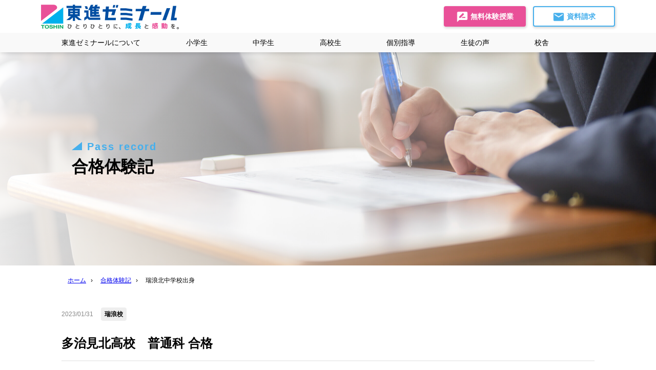

--- FILE ---
content_type: text/html; charset=UTF-8
request_url: https://toshin-seminar.co.jp/pass-comment/1588/
body_size: 15038
content:
<!doctype html>
<html lang="ja">
<head prefix="og: http://ogp.me/ns#">
<meta charset="UTF-8">
<meta name="viewport" content="width=device-width, initial-scale=1">
<link rel="profile" href="https://gmpg.org/xfn/11">
<link rel="icon" href="/favicon.png" id="favicon">
<title>瑞浪北中学校出身  |  岐阜県の学習塾 東進ゼミナール</title>
<meta name='robots' content='max-image-preview:large' />
<link rel='dns-prefetch' href='//static.addtoany.com' />
<link rel="alternate" type="application/rss+xml" title="岐阜県の学習塾 東進ゼミナール &raquo; フィード" href="https://toshin-seminar.co.jp/feed/" />
<link rel="alternate" type="application/rss+xml" title="岐阜県の学習塾 東進ゼミナール &raquo; コメントフィード" href="https://toshin-seminar.co.jp/comments/feed/" />
<link rel="alternate" title="oEmbed (JSON)" type="application/json+oembed" href="https://toshin-seminar.co.jp/wp-json/oembed/1.0/embed?url=https%3A%2F%2Ftoshin-seminar.co.jp%2Fpass-comment%2F1588%2F" />
<link rel="alternate" title="oEmbed (XML)" type="text/xml+oembed" href="https://toshin-seminar.co.jp/wp-json/oembed/1.0/embed?url=https%3A%2F%2Ftoshin-seminar.co.jp%2Fpass-comment%2F1588%2F&#038;format=xml" />
<style id='wp-img-auto-sizes-contain-inline-css'>
img:is([sizes=auto i],[sizes^="auto," i]){contain-intrinsic-size:3000px 1500px}
/*# sourceURL=wp-img-auto-sizes-contain-inline-css */
</style>
<style id='wp-emoji-styles-inline-css'>

	img.wp-smiley, img.emoji {
		display: inline !important;
		border: none !important;
		box-shadow: none !important;
		height: 1em !important;
		width: 1em !important;
		margin: 0 0.07em !important;
		vertical-align: -0.1em !important;
		background: none !important;
		padding: 0 !important;
	}
/*# sourceURL=wp-emoji-styles-inline-css */
</style>
<style id='wp-block-library-inline-css'>
:root{--wp-block-synced-color:#7a00df;--wp-block-synced-color--rgb:122,0,223;--wp-bound-block-color:var(--wp-block-synced-color);--wp-editor-canvas-background:#ddd;--wp-admin-theme-color:#007cba;--wp-admin-theme-color--rgb:0,124,186;--wp-admin-theme-color-darker-10:#006ba1;--wp-admin-theme-color-darker-10--rgb:0,107,160.5;--wp-admin-theme-color-darker-20:#005a87;--wp-admin-theme-color-darker-20--rgb:0,90,135;--wp-admin-border-width-focus:2px}@media (min-resolution:192dpi){:root{--wp-admin-border-width-focus:1.5px}}.wp-element-button{cursor:pointer}:root .has-very-light-gray-background-color{background-color:#eee}:root .has-very-dark-gray-background-color{background-color:#313131}:root .has-very-light-gray-color{color:#eee}:root .has-very-dark-gray-color{color:#313131}:root .has-vivid-green-cyan-to-vivid-cyan-blue-gradient-background{background:linear-gradient(135deg,#00d084,#0693e3)}:root .has-purple-crush-gradient-background{background:linear-gradient(135deg,#34e2e4,#4721fb 50%,#ab1dfe)}:root .has-hazy-dawn-gradient-background{background:linear-gradient(135deg,#faaca8,#dad0ec)}:root .has-subdued-olive-gradient-background{background:linear-gradient(135deg,#fafae1,#67a671)}:root .has-atomic-cream-gradient-background{background:linear-gradient(135deg,#fdd79a,#004a59)}:root .has-nightshade-gradient-background{background:linear-gradient(135deg,#330968,#31cdcf)}:root .has-midnight-gradient-background{background:linear-gradient(135deg,#020381,#2874fc)}:root{--wp--preset--font-size--normal:16px;--wp--preset--font-size--huge:42px}.has-regular-font-size{font-size:1em}.has-larger-font-size{font-size:2.625em}.has-normal-font-size{font-size:var(--wp--preset--font-size--normal)}.has-huge-font-size{font-size:var(--wp--preset--font-size--huge)}.has-text-align-center{text-align:center}.has-text-align-left{text-align:left}.has-text-align-right{text-align:right}.has-fit-text{white-space:nowrap!important}#end-resizable-editor-section{display:none}.aligncenter{clear:both}.items-justified-left{justify-content:flex-start}.items-justified-center{justify-content:center}.items-justified-right{justify-content:flex-end}.items-justified-space-between{justify-content:space-between}.screen-reader-text{border:0;clip-path:inset(50%);height:1px;margin:-1px;overflow:hidden;padding:0;position:absolute;width:1px;word-wrap:normal!important}.screen-reader-text:focus{background-color:#ddd;clip-path:none;color:#444;display:block;font-size:1em;height:auto;left:5px;line-height:normal;padding:15px 23px 14px;text-decoration:none;top:5px;width:auto;z-index:100000}html :where(.has-border-color){border-style:solid}html :where([style*=border-top-color]){border-top-style:solid}html :where([style*=border-right-color]){border-right-style:solid}html :where([style*=border-bottom-color]){border-bottom-style:solid}html :where([style*=border-left-color]){border-left-style:solid}html :where([style*=border-width]){border-style:solid}html :where([style*=border-top-width]){border-top-style:solid}html :where([style*=border-right-width]){border-right-style:solid}html :where([style*=border-bottom-width]){border-bottom-style:solid}html :where([style*=border-left-width]){border-left-style:solid}html :where(img[class*=wp-image-]){height:auto;max-width:100%}:where(figure){margin:0 0 1em}html :where(.is-position-sticky){--wp-admin--admin-bar--position-offset:var(--wp-admin--admin-bar--height,0px)}@media screen and (max-width:600px){html :where(.is-position-sticky){--wp-admin--admin-bar--position-offset:0px}}

/*# sourceURL=wp-block-library-inline-css */
</style><style id='wp-block-paragraph-inline-css'>
.is-small-text{font-size:.875em}.is-regular-text{font-size:1em}.is-large-text{font-size:2.25em}.is-larger-text{font-size:3em}.has-drop-cap:not(:focus):first-letter{float:left;font-size:8.4em;font-style:normal;font-weight:100;line-height:.68;margin:.05em .1em 0 0;text-transform:uppercase}body.rtl .has-drop-cap:not(:focus):first-letter{float:none;margin-left:.1em}p.has-drop-cap.has-background{overflow:hidden}:root :where(p.has-background){padding:1.25em 2.375em}:where(p.has-text-color:not(.has-link-color)) a{color:inherit}p.has-text-align-left[style*="writing-mode:vertical-lr"],p.has-text-align-right[style*="writing-mode:vertical-rl"]{rotate:180deg}
/*# sourceURL=https://toshin-seminar.co.jp/wp-includes/blocks/paragraph/style.min.css */
</style>
<style id='global-styles-inline-css'>
:root{--wp--preset--aspect-ratio--square: 1;--wp--preset--aspect-ratio--4-3: 4/3;--wp--preset--aspect-ratio--3-4: 3/4;--wp--preset--aspect-ratio--3-2: 3/2;--wp--preset--aspect-ratio--2-3: 2/3;--wp--preset--aspect-ratio--16-9: 16/9;--wp--preset--aspect-ratio--9-16: 9/16;--wp--preset--color--black: #000000;--wp--preset--color--cyan-bluish-gray: #abb8c3;--wp--preset--color--white: #ffffff;--wp--preset--color--pale-pink: #f78da7;--wp--preset--color--vivid-red: #cf2e2e;--wp--preset--color--luminous-vivid-orange: #ff6900;--wp--preset--color--luminous-vivid-amber: #fcb900;--wp--preset--color--light-green-cyan: #7bdcb5;--wp--preset--color--vivid-green-cyan: #00d084;--wp--preset--color--pale-cyan-blue: #8ed1fc;--wp--preset--color--vivid-cyan-blue: #0693e3;--wp--preset--color--vivid-purple: #9b51e0;--wp--preset--gradient--vivid-cyan-blue-to-vivid-purple: linear-gradient(135deg,rgb(6,147,227) 0%,rgb(155,81,224) 100%);--wp--preset--gradient--light-green-cyan-to-vivid-green-cyan: linear-gradient(135deg,rgb(122,220,180) 0%,rgb(0,208,130) 100%);--wp--preset--gradient--luminous-vivid-amber-to-luminous-vivid-orange: linear-gradient(135deg,rgb(252,185,0) 0%,rgb(255,105,0) 100%);--wp--preset--gradient--luminous-vivid-orange-to-vivid-red: linear-gradient(135deg,rgb(255,105,0) 0%,rgb(207,46,46) 100%);--wp--preset--gradient--very-light-gray-to-cyan-bluish-gray: linear-gradient(135deg,rgb(238,238,238) 0%,rgb(169,184,195) 100%);--wp--preset--gradient--cool-to-warm-spectrum: linear-gradient(135deg,rgb(74,234,220) 0%,rgb(151,120,209) 20%,rgb(207,42,186) 40%,rgb(238,44,130) 60%,rgb(251,105,98) 80%,rgb(254,248,76) 100%);--wp--preset--gradient--blush-light-purple: linear-gradient(135deg,rgb(255,206,236) 0%,rgb(152,150,240) 100%);--wp--preset--gradient--blush-bordeaux: linear-gradient(135deg,rgb(254,205,165) 0%,rgb(254,45,45) 50%,rgb(107,0,62) 100%);--wp--preset--gradient--luminous-dusk: linear-gradient(135deg,rgb(255,203,112) 0%,rgb(199,81,192) 50%,rgb(65,88,208) 100%);--wp--preset--gradient--pale-ocean: linear-gradient(135deg,rgb(255,245,203) 0%,rgb(182,227,212) 50%,rgb(51,167,181) 100%);--wp--preset--gradient--electric-grass: linear-gradient(135deg,rgb(202,248,128) 0%,rgb(113,206,126) 100%);--wp--preset--gradient--midnight: linear-gradient(135deg,rgb(2,3,129) 0%,rgb(40,116,252) 100%);--wp--preset--font-size--small: 13px;--wp--preset--font-size--medium: 20px;--wp--preset--font-size--large: 36px;--wp--preset--font-size--x-large: 42px;--wp--preset--spacing--20: 0.44rem;--wp--preset--spacing--30: 0.67rem;--wp--preset--spacing--40: 1rem;--wp--preset--spacing--50: 1.5rem;--wp--preset--spacing--60: 2.25rem;--wp--preset--spacing--70: 3.38rem;--wp--preset--spacing--80: 5.06rem;--wp--preset--shadow--natural: 6px 6px 9px rgba(0, 0, 0, 0.2);--wp--preset--shadow--deep: 12px 12px 50px rgba(0, 0, 0, 0.4);--wp--preset--shadow--sharp: 6px 6px 0px rgba(0, 0, 0, 0.2);--wp--preset--shadow--outlined: 6px 6px 0px -3px rgb(255, 255, 255), 6px 6px rgb(0, 0, 0);--wp--preset--shadow--crisp: 6px 6px 0px rgb(0, 0, 0);}:where(.is-layout-flex){gap: 0.5em;}:where(.is-layout-grid){gap: 0.5em;}body .is-layout-flex{display: flex;}.is-layout-flex{flex-wrap: wrap;align-items: center;}.is-layout-flex > :is(*, div){margin: 0;}body .is-layout-grid{display: grid;}.is-layout-grid > :is(*, div){margin: 0;}:where(.wp-block-columns.is-layout-flex){gap: 2em;}:where(.wp-block-columns.is-layout-grid){gap: 2em;}:where(.wp-block-post-template.is-layout-flex){gap: 1.25em;}:where(.wp-block-post-template.is-layout-grid){gap: 1.25em;}.has-black-color{color: var(--wp--preset--color--black) !important;}.has-cyan-bluish-gray-color{color: var(--wp--preset--color--cyan-bluish-gray) !important;}.has-white-color{color: var(--wp--preset--color--white) !important;}.has-pale-pink-color{color: var(--wp--preset--color--pale-pink) !important;}.has-vivid-red-color{color: var(--wp--preset--color--vivid-red) !important;}.has-luminous-vivid-orange-color{color: var(--wp--preset--color--luminous-vivid-orange) !important;}.has-luminous-vivid-amber-color{color: var(--wp--preset--color--luminous-vivid-amber) !important;}.has-light-green-cyan-color{color: var(--wp--preset--color--light-green-cyan) !important;}.has-vivid-green-cyan-color{color: var(--wp--preset--color--vivid-green-cyan) !important;}.has-pale-cyan-blue-color{color: var(--wp--preset--color--pale-cyan-blue) !important;}.has-vivid-cyan-blue-color{color: var(--wp--preset--color--vivid-cyan-blue) !important;}.has-vivid-purple-color{color: var(--wp--preset--color--vivid-purple) !important;}.has-black-background-color{background-color: var(--wp--preset--color--black) !important;}.has-cyan-bluish-gray-background-color{background-color: var(--wp--preset--color--cyan-bluish-gray) !important;}.has-white-background-color{background-color: var(--wp--preset--color--white) !important;}.has-pale-pink-background-color{background-color: var(--wp--preset--color--pale-pink) !important;}.has-vivid-red-background-color{background-color: var(--wp--preset--color--vivid-red) !important;}.has-luminous-vivid-orange-background-color{background-color: var(--wp--preset--color--luminous-vivid-orange) !important;}.has-luminous-vivid-amber-background-color{background-color: var(--wp--preset--color--luminous-vivid-amber) !important;}.has-light-green-cyan-background-color{background-color: var(--wp--preset--color--light-green-cyan) !important;}.has-vivid-green-cyan-background-color{background-color: var(--wp--preset--color--vivid-green-cyan) !important;}.has-pale-cyan-blue-background-color{background-color: var(--wp--preset--color--pale-cyan-blue) !important;}.has-vivid-cyan-blue-background-color{background-color: var(--wp--preset--color--vivid-cyan-blue) !important;}.has-vivid-purple-background-color{background-color: var(--wp--preset--color--vivid-purple) !important;}.has-black-border-color{border-color: var(--wp--preset--color--black) !important;}.has-cyan-bluish-gray-border-color{border-color: var(--wp--preset--color--cyan-bluish-gray) !important;}.has-white-border-color{border-color: var(--wp--preset--color--white) !important;}.has-pale-pink-border-color{border-color: var(--wp--preset--color--pale-pink) !important;}.has-vivid-red-border-color{border-color: var(--wp--preset--color--vivid-red) !important;}.has-luminous-vivid-orange-border-color{border-color: var(--wp--preset--color--luminous-vivid-orange) !important;}.has-luminous-vivid-amber-border-color{border-color: var(--wp--preset--color--luminous-vivid-amber) !important;}.has-light-green-cyan-border-color{border-color: var(--wp--preset--color--light-green-cyan) !important;}.has-vivid-green-cyan-border-color{border-color: var(--wp--preset--color--vivid-green-cyan) !important;}.has-pale-cyan-blue-border-color{border-color: var(--wp--preset--color--pale-cyan-blue) !important;}.has-vivid-cyan-blue-border-color{border-color: var(--wp--preset--color--vivid-cyan-blue) !important;}.has-vivid-purple-border-color{border-color: var(--wp--preset--color--vivid-purple) !important;}.has-vivid-cyan-blue-to-vivid-purple-gradient-background{background: var(--wp--preset--gradient--vivid-cyan-blue-to-vivid-purple) !important;}.has-light-green-cyan-to-vivid-green-cyan-gradient-background{background: var(--wp--preset--gradient--light-green-cyan-to-vivid-green-cyan) !important;}.has-luminous-vivid-amber-to-luminous-vivid-orange-gradient-background{background: var(--wp--preset--gradient--luminous-vivid-amber-to-luminous-vivid-orange) !important;}.has-luminous-vivid-orange-to-vivid-red-gradient-background{background: var(--wp--preset--gradient--luminous-vivid-orange-to-vivid-red) !important;}.has-very-light-gray-to-cyan-bluish-gray-gradient-background{background: var(--wp--preset--gradient--very-light-gray-to-cyan-bluish-gray) !important;}.has-cool-to-warm-spectrum-gradient-background{background: var(--wp--preset--gradient--cool-to-warm-spectrum) !important;}.has-blush-light-purple-gradient-background{background: var(--wp--preset--gradient--blush-light-purple) !important;}.has-blush-bordeaux-gradient-background{background: var(--wp--preset--gradient--blush-bordeaux) !important;}.has-luminous-dusk-gradient-background{background: var(--wp--preset--gradient--luminous-dusk) !important;}.has-pale-ocean-gradient-background{background: var(--wp--preset--gradient--pale-ocean) !important;}.has-electric-grass-gradient-background{background: var(--wp--preset--gradient--electric-grass) !important;}.has-midnight-gradient-background{background: var(--wp--preset--gradient--midnight) !important;}.has-small-font-size{font-size: var(--wp--preset--font-size--small) !important;}.has-medium-font-size{font-size: var(--wp--preset--font-size--medium) !important;}.has-large-font-size{font-size: var(--wp--preset--font-size--large) !important;}.has-x-large-font-size{font-size: var(--wp--preset--font-size--x-large) !important;}
/*# sourceURL=global-styles-inline-css */
</style>

<style id='classic-theme-styles-inline-css'>
/*! This file is auto-generated */
.wp-block-button__link{color:#fff;background-color:#32373c;border-radius:9999px;box-shadow:none;text-decoration:none;padding:calc(.667em + 2px) calc(1.333em + 2px);font-size:1.125em}.wp-block-file__button{background:#32373c;color:#fff;text-decoration:none}
/*# sourceURL=/wp-includes/css/classic-themes.min.css */
</style>
<link rel='stylesheet' id='contact-form-7-css' href='https://toshin-seminar.co.jp/wp-content/plugins/contact-form-7/includes/css/styles.css?ver=6.1.4' media='all' />
<link rel='stylesheet' id='toc-screen-css' href='https://toshin-seminar.co.jp/wp-content/plugins/table-of-contents-plus/screen.min.css?ver=2411.1' media='all' />
<link rel='stylesheet' id='addtoany-css' href='https://toshin-seminar.co.jp/wp-content/plugins/add-to-any/addtoany.min.css?ver=1.16' media='all' />
<link rel='stylesheet' id='jquery-ui-smoothness-css' href='https://toshin-seminar.co.jp/wp-content/plugins/contact-form-7/includes/js/jquery-ui/themes/smoothness/jquery-ui.min.css?ver=1.12.1' media='screen' />
<script id="addtoany-core-js-before">
window.a2a_config=window.a2a_config||{};a2a_config.callbacks=[];a2a_config.overlays=[];a2a_config.templates={};a2a_localize = {
	Share: "共有",
	Save: "ブックマーク",
	Subscribe: "購読",
	Email: "メール",
	Bookmark: "ブックマーク",
	ShowAll: "すべて表示する",
	ShowLess: "小さく表示する",
	FindServices: "サービスを探す",
	FindAnyServiceToAddTo: "追加するサービスを今すぐ探す",
	PoweredBy: "Powered by",
	ShareViaEmail: "メールでシェアする",
	SubscribeViaEmail: "メールで購読する",
	BookmarkInYourBrowser: "ブラウザにブックマーク",
	BookmarkInstructions: "このページをブックマークするには、 Ctrl+D または \u2318+D を押下。",
	AddToYourFavorites: "お気に入りに追加",
	SendFromWebOrProgram: "任意のメールアドレスまたはメールプログラムから送信",
	EmailProgram: "メールプログラム",
	More: "詳細&#8230;",
	ThanksForSharing: "共有ありがとうございます !",
	ThanksForFollowing: "フォローありがとうございます !"
};


//# sourceURL=addtoany-core-js-before
</script>
<script defer src="https://static.addtoany.com/menu/page.js" id="addtoany-core-js"></script>
<script src="https://toshin-seminar.co.jp/wp-includes/js/jquery/jquery.min.js?ver=3.7.1" id="jquery-core-js"></script>
<script src="https://toshin-seminar.co.jp/wp-includes/js/jquery/jquery-migrate.min.js?ver=3.4.1" id="jquery-migrate-js"></script>
<script defer src="https://toshin-seminar.co.jp/wp-content/plugins/add-to-any/addtoany.min.js?ver=1.1" id="addtoany-jquery-js"></script>
<link rel="https://api.w.org/" href="https://toshin-seminar.co.jp/wp-json/" /><link rel="alternate" title="JSON" type="application/json" href="https://toshin-seminar.co.jp/wp-json/wp/v2/pass-comment/1588" /><link rel="EditURI" type="application/rsd+xml" title="RSD" href="https://toshin-seminar.co.jp/xmlrpc.php?rsd" />
<meta name="generator" content="WordPress 6.9" />
<link rel="canonical" href="https://toshin-seminar.co.jp/pass-comment/1588/" />
<link rel='shortlink' href='https://toshin-seminar.co.jp/?p=1588' />
<link rel="icon" href="https://toshin-seminar.co.jp/wp-content/uploads/2023/08/東進ファビコン.jpg" sizes="32x32" />
<link rel="icon" href="https://toshin-seminar.co.jp/wp-content/uploads/2023/08/東進ファビコン.jpg" sizes="192x192" />
<link rel="apple-touch-icon" href="https://toshin-seminar.co.jp/wp-content/uploads/2023/08/東進ファビコン.jpg" />
<meta name="msapplication-TileImage" content="https://toshin-seminar.co.jp/wp-content/uploads/2023/08/東進ファビコン.jpg" />
		<style id="wp-custom-css">
			/*画像中央合わせ*/
.aligncenter {
    margin-left: auto;
    margin-right: auto;
}

/*余白左右のみ*/
.padding01{
padding:0px 30px 0px 30px;
}

/*余白左右のみ広め*/
.padding02{
padding:0px 60px 0px 60px;
}

/*余白左右下狭め*/
.padding03{
padding:0px 10px 10px 10px;
}

/*余白左右下広め*/
.padding04{
padding:0px 30px 10px 30px;
}

/*余白左右上下広め*/
.padding05{
padding:10px 30px 30px 30px;
}


/*高校部*/
.schoolborder01{
border:1px solid white;
background-color: white;
padding:30px;
}

/*インライン画像位置中央*/
.inlinecenter{
  vertical-align: middle;
}

/*全幅*/
.full-width {
    margin: 0 calc(50% - 50vw);
    padding: 5em calc(50vw - 50%);
}

.schoolborder02{
border:1px solid black;
background-color: white;
padding:30px;
}
.schoolborder03{
padding:0px 30px 0px 30px;
border-radius:10px 10px 10px 10px /10px 10px 10px 10px ;
}

.schoolborder04{
border:1px solid white;
background-color: white;
padding:10px 30px 10px 30px;
}

/*ウイル*/
.courseborder01{
border:2px solid orange;
background-color: #ffffaa;
padding:10px 30px 30px 30px;
border-radius:10px 10px 10px 10px /10px 10px 10px 10px ;
}

.privateborder01{
border:2px solid #0693E3;
padding:10px 30px 30px 30px;
}

.privateborder02{
border:2px solid white;
padding:10px 30px 30px 30px;
}

.voiceborder01{
border:2px solid orange;
background-color: #ffffaa;
padding:10px 20px 10px 20px;
border-radius:10px 10px 10px 10px /10px 10px 10px 10px ;
}

.faqborder01{
border:3px solid #0693E3;
background-color: #ffffff;
padding:30px;
border-radius:10px 10px 10px 10px /10px 10px 10px 10px ;
}

/* 東進衛星予備校関連 ここから*/
.TEYborder01{
border:5px solid white;
background-color: #009481;
padding:10px 10px 10px 10px;
border-radius:10px 10px 10px 10px /10px 10px 10px 10px ;
}

.TEYborder02{
border:5px solid #009481;
background-color: #009481;
padding:30px 30px 10px 30px;
}

.TEYborder03{
border:2px solid white;
background-color: #009481;
padding:10px 30px 10px 30px;
}

.TEY_background{
background-color: #009481;
}
/* 東進衛星予備校関連 ここまで*/



/* アニメふわふわ ここから*/
.fuwafuwa {
  animation: fuwafuwa 3s ease-in-out infinite alternate;
  background: url(../img/ico-apple.svg) no-repeat center center / 60px auto;
  display: inline-block;
  transition: 1.5s ease-in-out;
  width: 70px;
  height: 70px;
  margin-top: 15px;
}
 
@keyframes fuwafuwa {
  0% {
    transform:translate(0, 0) rotate(-7deg);
  }
  50% {
    transform:translate(0, -7px) rotate(0deg);
  }
  100% {
    transform:translate(0, 0) rotate(7deg);
  }
}
/* アニメふわふわ ここまで*/


/* 点滅 ここから*/
.blink {
	animation: blinking 1s ease-in-out infinite alternate;
}
 
@keyframes blinking {
	0% {opacity: 0;}
	100% {opacity: 1;}
}
/* 点滅 ここまで*/


/*LINE関連ここから*/
.line-block2 h3{
  color: #fff;
  padding: 1em;
  text-align: center;
  margin-bottom: 0;
}
.line-green2 {
  background-color: #44A644;
}
.line-register2{
  display: flex;
  flex-wrap: wrap;
  justify-content: center;
  margin: 0 auto;
  background-color: #fafafa;
}
.line-school-btn2 {
  padding: 10px;
  background-color: #fff;
  width: 140px;
  margin: 10px;
  font-size: 18px;
  border-radius: 5px;
  border: solid 3px #44A644;
  text-align: center;
	font-weight: bold;
  color: #44A644;
}
.line-school-btnW {
  padding: 10px;
  background-color: #fafafa;
  width: 140px;
  margin: 10px;
  font-size: 18px;
  border-radius: 5px;
  border: solid 3px #ffffff;
  text-align: center;
	font-weight: bold;
  color: #ffffff;
}

.line-register2 a{
  text-decoration: none;
}
/*LINE関連ここまで*/


@media screen and (min-width: 768px){
.br-sp {display: none; }
}

		</style>
		
  <meta name="description" content="　僕は中学二年生から東進ゼミナールに通い始めました。僕がこの一年半で学んだことは、二つあります。　一つ目は挨拶の大切さです。中二から通い始めたので、知っている人も少なく不安が大きかったです。しかし、教務室の先生や同級生の [&hellip;]">


<!-- Google Tag Manager -->
<script>(function(w,d,s,l,i){w[l]=w[l]||[];w[l].push({'gtm.start':
new Date().getTime(),event:'gtm.js'});var f=d.getElementsByTagName(s)[0],
j=d.createElement(s),dl=l!='dataLayer'?'&l='+l:'';j.async=true;j.src=
'https://www.googletagmanager.com/gtm.js?id='+i+dl;f.parentNode.insertBefore(j,f);
})(window,document,'script','dataLayer','GTM-5LJ5F5J');</script>
<!-- End Google Tag Manager -->

<meta name="og:url" content="https://toshin-seminar.co.jp/pass-comment/1588/">
<meta name="og:title" content="瑞浪北中学校出身  |  岐阜県の学習塾 東進ゼミナール">
  <meta name="og:description" content="　僕は中学二年生から東進ゼミナールに通い始めました。僕がこの一年半で学んだことは、二つあります。　一つ目は挨拶の大切さです。中二から通い始めたので、知っている人も少なく不安が大きかったです。しかし、教務室の先生や同級生の [&hellip;]">
<meta name="og:type" content="article">
<meta name="twitter:card" content="summary">

<script src="https://toshin-seminar.co.jp/wp-content/themes/yoshimoaru/js/jquery-3.5.1.min.js"></script>
<script src="https://cdnjs.cloudflare.com/ajax/libs/iScroll/5.2.0/iscroll.min.js"></script>
<script src="https://cdnjs.cloudflare.com/ajax/libs/drawer/3.2.2/js/drawer.min.js"></script>
<script src="https://toshin-seminar.co.jp/wp-content/themes/yoshimoaru/js/slick/slick.min.js"></script>
<script src="https://toshin-seminar.co.jp/wp-content/themes/yoshimoaru/js/wpcf7.js"></script>

<link href="https://use.fontawesome.com/releases/v5.6.1/css/all.css" rel="stylesheet">
<link rel="stylesheet" href="https://cdnjs.cloudflare.com/ajax/libs/drawer/3.2.2/css/drawer.min.css">
<link rel="stylesheet" href="https://toshin-seminar.co.jp/wp-content/themes/yoshimoaru/js/slick/slick.css">
<link rel="stylesheet" href="https://toshin-seminar.co.jp/wp-content/themes/yoshimoaru/js/slick/slick-theme.css">

<script src="https://toshin-seminar.co.jp/wp-content/themes/yoshimoaru-child/js/site-main.js"></script>

<link rel="stylesheet" href="https://toshin-seminar.co.jp/wp-content/themes/yoshimoaru/css/reset.css">
<link rel="stylesheet" href="https://toshin-seminar.co.jp/wp-content/themes/yoshimoaru-child/css/util.css">
<link rel="stylesheet" href="https://toshin-seminar.co.jp/wp-content/themes/yoshimoaru-child/css/base.css">
<link rel="stylesheet" href="https://toshin-seminar.co.jp/wp-content/themes/yoshimoaru-child/css/global.css">
<link rel="stylesheet" href="https://toshin-seminar.co.jp/wp-content/themes/yoshimoaru-child/css/layout.css">
<link rel="stylesheet" href="https://toshin-seminar.co.jp/wp-content/themes/yoshimoaru/css/mv.css">
  <link rel="stylesheet" href="https://toshin-seminar.co.jp/wp-content/themes/yoshimoaru-child/css/mv-add.css">
<link rel="stylesheet" href="https://toshin-seminar.co.jp/wp-content/themes/yoshimoaru-child/css/parts.css">
<link rel="stylesheet" href="https://toshin-seminar.co.jp/wp-content/themes/yoshimoaru/css/widget.css">
<link rel="stylesheet" href="https://toshin-seminar.co.jp/wp-content/themes/yoshimoaru/css/form.css">
<link rel="stylesheet" href="https://toshin-seminar.co.jp/wp-content/themes/yoshimoaru-child/css/form-add.css">
<link rel="stylesheet" href="https://toshin-seminar.co.jp/wp-content/themes/yoshimoaru-child/css/sidebar.css">
<link rel="stylesheet" href="https://toshin-seminar.co.jp/wp-content/themes/yoshimoaru-child/css/archive.css">
<link rel="stylesheet" href="https://toshin-seminar.co.jp/wp-content/themes/yoshimoaru-child/css/entry.css">
<link rel="stylesheet" href="https://toshin-seminar.co.jp/wp-content/themes/yoshimoaru-child/css/entry-content.css">
<link rel="stylesheet" href="https://toshin-seminar.co.jp/wp-content/themes/yoshimoaru-child/css/page.css">



</head>
<body class="wp-singular pass-comment-template-default single single-pass-comment postid-1588 wp-theme-yoshimoaru wp-child-theme-yoshimoaru-child -post-type-pass-comment drawer drawer--right">
    
<!-- Google Tag Manager (noscript) -->
<noscript><iframe src="https://www.googletagmanager.com/ns.html?id=GTM-5LJ5F5J"
height="0" width="0" style="display:none;visibility:hidden"></iframe></noscript>
<!-- End Google Tag Manager (noscript) -->
<div class="gl-fixed  sp-only">
  <a href="https://toshin-seminar.co.jp/trial/" class="btn  -trial">
    <img src="https://toshin-seminar.co.jp/wp-content/themes/yoshimoaru-child/images/btn-icon-trial.png">
    無料体験授業
  </a>
  <a href="https://toshin-seminar.co.jp/contact/" class="btn  -contact">
    <img src="https://toshin-seminar.co.jp/wp-content/themes/yoshimoaru-child/images/btn-icon-contact.png">
    資料請求
  </a>
</div>

<div class="gl-h">
  <div class="gl-h-container -color-light -opacity-opaque -pos-fix">
    <div class="gl-h-block  -top  gl-width  ly-pad">
      <div class="gl-h-logo">        <a href="https://toshin-seminar.co.jp/">
          <img src="https://toshin-seminar.co.jp/wp-content/themes/yoshimoaru-child/images/logo.png" alt="東進ゼミナール"></a>
      </div>        

      <button type="button" class="drawer-toggle  drawer-hamburger  sp-only">
        <span class="sr-only">toggle navigation</span>
        <span class="drawer-hamburger-icon"></span>
      </button>

      <div class="gl-h-nav-buttons  pctb-only">
        <a href="https://toshin-seminar.co.jp/trial/" class="btn  -trial">
          <img src="https://toshin-seminar.co.jp/wp-content/themes/yoshimoaru-child/images/btn-icon-trial.png">
          無料体験授業
        </a>
        <a href="https://toshin-seminar.co.jp/contact/" class="btn  -contact">
          <img src="https://toshin-seminar.co.jp/wp-content/themes/yoshimoaru-child/images/btn-icon-contact.png">
          資料請求
        </a>
      </div>
    </div><!-- /gl-h-block -->
    
    <div class="gl-h-block  -bottom">
      <nav class="gl-h-nav  ly-width  ly-pad  drawer-nav">
        <ul class="menu">
          <li><a href="https://toshin-seminar.co.jp/about-us/">
            東進ゼミナールについて</a></li>
          <li class="-has-children  -school-children">
            <a href="https://toshin-seminar.co.jp/school-children/">
              <span class="-fig  sp-only">
                <img src="https://toshin-seminar.co.jp/wp-content/themes/yoshimoaru-child/images/sp-menu-img-1.png">
              </span>
              <span class="-cnt">
                小学生<span class="sp-only">コース</span>
              </span>
            </a>
            <div class="-children">
              <div class="pctb-gl-width  pctb-ly-pad">
              <dl>
                <dt class="pctb-only">
                  <a href="https://toshin-seminar.co.jp/school-children/">
                    <span class="-fig">
                      <img src="https://toshin-seminar.co.jp/wp-content/themes/yoshimoaru-child/images/sp-menu-img-1.png">
                    </span>
                    <span class="-cnt">
                      小学生コース
                    </span>
                  </a>
                </dt>
                <dd>
                  <ul>
                    <li><a href="https://toshin-seminar.co.jp/school-children/s-class/">
                      集団授業（小5〜小6）</a></li>
                    <li><a href="https://toshin-seminar.co.jp/school-children/s-individual/">
                      個別指導（小3〜小6）</a></li>
                    <li><a href="https://toshin-seminar.co.jp/online-k/">
                      オンライン家庭教師</a></li>
                    <!--<li><a href="https://toshin-seminar.co.jp/school-children/s-examination/">
                      私立中学受験（小4〜小6）</a></li>-->
                    <li><a href="https://toshin-seminar.co.jp/school-children/manasapo/">
                      まなさぽ！（小1〜小6）</a></li>
                    <li><a href="https://toshin-seminar.co.jp/school-children/programming-cloud/">
                      プロクラ（小1〜中3）</a></li>
                    <li><a href="https://toshin-seminar.co.jp/sokudokuryoku/">
                      速読解力講座</a></li>
                  </ul>
                </dd>
              </dl>
              </div>
            </div><!-- /-children -->
          </li>
          <li class="-has-children  -junior-high-school">
            <a href="https://toshin-seminar.co.jp/junior-high-school/">
              <span class="-fig  sp-only">
                <img src="https://toshin-seminar.co.jp/wp-content/themes/yoshimoaru-child/images/sp-menu-img-2.png">
              </span>
              <span class="-cnt">            
                中学生<span class="sp-only">コース</span>
              </span>
            </a>
            <div class="-children">
              <div class="pctb-gl-width  pctb-ly-pad">
              <dl>
                <dt class="pctb-only">
                  <a href="https://toshin-seminar.co.jp/junior-high-school/">
                    <span class="-fig">
                      <img src="https://toshin-seminar.co.jp/wp-content/themes/yoshimoaru-child/images/sp-menu-img-2.png">
                    </span>
                    <span class="-cnt">            
                      中学生コース
                    </span>
                  </a>
                </dt>
                <dd>
                  <ul>
                    <li><a href="https://toshin-seminar.co.jp/junior-high-school/c-class/">
                      集団授業（中1〜中3）</a></li>
                    <li><a href="https://toshin-seminar.co.jp/junior-high-school/c-individual">
                      個別指導（中1〜中3）</a></li>
                    <li><a href="https://toshin-seminar.co.jp/online-k/">
                      オンライン家庭教師</a></li>                    
                    <li><a href="https://toshin-seminar.co.jp/school-children/programming-cloud/">
                      プロクラ（小1〜中3）</a></li>
                    <li><a href="https://toshin-seminar.co.jp/sokudokuryoku/">
                      速読解力講座</a></li>
                  </ul>
                </dd>
              </dl>
              </div>
            </div><!-- /-children -->
          </li>            
          <li class="-has-children  -high-school">
            <a href="https://toshin-seminar.co.jp/high-school/">
              <span class="-fig  sp-only">
                <img src="https://toshin-seminar.co.jp/wp-content/themes/yoshimoaru-child/images/sp-menu-img-3.png">
              </span>
              <span class="-cnt">              
                高校生<span class="sp-only">コース</span>
              </span>
            </a>
            <div class="-children">
              <div class="pctb-gl-width  pctb-ly-pad">
              <dl>
                <dt class="pctb-only">
                  <a href="https://toshin-seminar.co.jp/high-school/">
                    <span class="-fig">
                      <img src="https://toshin-seminar.co.jp/wp-content/themes/yoshimoaru-child/images/sp-menu-img-3.png">
                    </span>
                    <span class="-cnt">              
                      高校生コース
                    </span>
                  </a>
                </dt>
                <dd>
                  <ul>
                    <li><a href="https://toshin-seminar.co.jp/high-school/eisei/">
                      IT授業（東進衛星予備校）</a></li>
                    <li><a href="https://toshin-seminar.co.jp/high-school/k-individual/">
                      個別指導（高1〜高3）</a></li>
                    <li><a href="https://toshin-seminar.co.jp/high-school-2/">
                      高等学校対応コース</a></li>                    
                    <li><a href="https://toshin-seminar.co.jp/online-k/">
                      オンライン家庭教師</a></li>                    
                    <li><a href="https://toshin-seminar.co.jp/sokudokuryoku/">
                      速読解力講座</a></li>
                  </ul>
                </dd>
              </dl>
              </div>
            </div><!-- /-children -->
          </li>
          <li><a href="https://toshin-seminar.co.jp/individual-guidance/">
            <span class="-fig  sp-only">
              <img src="https://toshin-seminar.co.jp/wp-content/themes/yoshimoaru-child/images/sp-menu-img-4.png">
            </span>
            <span class="-cnt">              
              個別指導<span class="sp-only">コース</span>
            </span>
          </a></li>
          <li><a href="https://toshin-seminar.co.jp/voice/">
            生徒の声</a></li>
          <li><a href="https://toshin-seminar.co.jp/school/">
            校舎<span class="sp-only">案内</span></a></li>
        </ul>
      </nav>
    </div><!-- /gl-h-block -->

  </div><!-- /gl-h-container -->
</div><!-- /gl-h -->

<div class="ly-h">
  

<header class="mv  -txt-fix  -img-img">
  <div class="mv-inner">
    <div class="mv-item-area">
      <div class="mv-item-container">
        <div class="mv-item">
          <div class="mv-img">
            <img src="https://toshin-seminar.co.jp/wp-content/themes/yoshimoaru-child/images/mv-post.jpg">          </div>
        </div><!-- /mv-item -->
      </div><!-- /mv-item-container -->
    </div><!-- /mv-item-area -->    
    <div class="mv-txt  ly-width  ly-pad">
      <div class="mv-txt-inner">
                <div class="mv-title">
                      <div class="-sub-title">Pass record</div>
                                          <div class="-title">
              合格体験記                          </div>
                  </div>
              </div>
    </div><!-- /mv-txt -->
  </div><!-- /mv-inner -->
</header><!-- /mv -->
    <div class="breadcrumb  ly-width  ly-pad">
      <p vocab="https://schema.org/" typeof="BreadcrumbList">
              <span property="itemListElement" typeof="ListItem"
              class="breadcrumb-current">
                      <a href="https://toshin-seminar.co.jp" property="item" typeof="WebPage">
          <span property="name">
                              ホーム</span></a> &rsaquo;           <meta property="position" content="0">
        </span>
              <span property="itemListElement" typeof="ListItem"
              class="breadcrumb-current">
                      <a href="https://toshin-seminar.co.jp/pass-comment/" property="item" typeof="WebPage">
          <span property="name">
                              合格体験記</span></a> &rsaquo;           <meta property="position" content="1">
        </span>
              <span property="itemListElement" typeof="ListItem"
              class="breadcrumb-current">
          <span property="name">
                              瑞浪北中学校出身</span>          <meta property="position" content="2">
        </span>
          </p>
  </div>
</div><!-- /ly-h -->
<div class="ly-body  ly-width  ly-pad">
  <div class="ly-main">
    <div class="ly-main-h  entry-meta">
      <span class="entry-published"><time class="entry-date  published updated"
      datetime="2023-01-31T17:42:25+09:00">
  2023/01/31</time>
</span>
      <span class="entry-term  -category  -mizunami">
      <span  class="">
      瑞浪校    </span>
  </span>
          </div>

    <main class="main">
	    <article id="post-1588" class="entry single-entry post-1588 pass-comment type-pass-comment status-publish hentry category-mizunami">
		  <header class="single-entry-h">
      <h1 class="entry-title">
        多治見北高校　普通科 合格
      </h1>
      <p class="txt-right">瑞浪北中学校出身</p>	  </header>
  
  
  <div class="entry-content">
		
<p>　僕は中学二年生から東進ゼミナールに通い始めました。僕がこの一年半で学んだことは、二つあります。<br>　一つ目は挨拶の大切さです。中二から通い始めたので、知っている人も少なく不安が大きかったです。しかし、教務室の先生や同級生の仲間たちは、いつも明るく挨拶をしてくれ、不安はすぐに消えていきました。それからは、自分も挨拶を頑張ろうと思えるようになり、明るい生活を送ることができたし、仲間と楽しく勉強することができました。<br>　二つ目は復習の大切さです。中一の頃の内容は簡単でしたが、二年生、三年生の内容は前に習った内容のレベルアップしたものばかりでした。また自分が思っているよりも一年生の内容を忘れていて思うように点が伸びなかったこともありました。しかし、東進の中三夏期講習・冬期講習では三年分を総復習する機会がありました。自分が苦手としていたところや忘れていた内容をもう一度学ぶことができ、点がみるみる伸びていきました。その時の勉強の楽しさと点が取れた嬉しさは今でも忘れません。<br>　野球を辞めて塾に入ることは、正直とても嫌でした。しかし、この東進ゼミナールに入塾して後悔したことは一度もありません！塾長をはじめ多くの先生方に支えてもらい、かけがえのない仲間と出会い、一緒に合格を体験できたことは、一生の宝です！！<br>　本当にありがとうございました。</p>
            
  </div>

</article><!-- /#post-1588 -->
	  </main><!-- /main -->

    <div class="ly-main-f">
      <div class="back-link">
        <a href="https://toshin-seminar.co.jp/pass-record/">一覧に戻る</a>
      </div>
    </div><!-- /ly-main-f -->
  </div>
  </div><!-- /ly-body -->

<div class="ly-f">
    <div class="p-sec  -top-0">
  <aside class="lead-trial  sp-bg">
  <div class="ly-width  pctb-ly-pad">
    <div class="-cnt  sp-ly-pad">
      <div class="-catch">まずは実際に授業を受けてみよう</div>
      <div class="-title">
        <img src="https://toshin-seminar.co.jp/wp-content/themes/yoshimoaru-child/images/lead-trial-logo.png" alt="無料体験"><br class="sp-only">
        のお申し込み
      </div>
      <div class="-lead">
        東進ゼミナール各校では、無料体験を実施中です。<br>
        各校舎、または下記よりお気軽にお問い合わせください。
      </div>
      <ul class="pctb-tile-2">
        <li>
          <a href="https://toshin-seminar.co.jp/trial/" class="btn  -trial">
            <img src="https://toshin-seminar.co.jp/wp-content/themes/yoshimoaru-child/images/btn-icon-trial.png">
            無料体験のお申し込み</a>
        </li>
        <li>
          <a href="https://toshin-seminar.co.jp/contact/" class="btn  -contact">
            <img src="https://toshin-seminar.co.jp/wp-content/themes/yoshimoaru-child/images/btn-icon-contact.png">                  
            資料請求はこちら</a>
        </li>
      </ul>
    </div>
    <div class="-fig  sp-only">
      <img src="https://toshin-seminar.co.jp/wp-content/themes/yoshimoaru-child/images/lead-trial-bg.jpg">
    </div>
  </div>
</aside>
</div>

<div class="p-sec  ly-width  ly-pad  -top-0">
  <div class="top-banner">
  <div class="-inner pctb-tile-2">
      </div>
</div>
</div>

</div><!-- /ly-f -->

<footer class="gl-f  bg">
  <div class="gl-f-row  gl-width  ly-pad">
    <div class="gl-f-address">
      <h2 class="gl-f-logo">
        <a href="https://toshin-seminar.co.jp/" rel="home">
          <img src="https://toshin-seminar.co.jp/wp-content/themes/yoshimoaru-child/images/logo.png" alt="岐阜県の学習塾 東進ゼミナール">
        </a>
      </h2>
    </div>
  </div><!-- /gl-f-row -->

  <div class="gl-f-row  gl-width  ly-pad">
    <div class="gl-f-nav  pctb-tile-4">
      <div>
        <dl class="menu">
          <dt><a href="https://toshin-seminar.co.jp/about-us/">東進ゼミナールについて</dt>
        </dl>
        <dl class="menu">
          <dt><a href="https://toshin-seminar.co.jp/school-children/">小学生コース</a></dt>
          <dd>
            <ul>
              <li><a href="https://toshin-seminar.co.jp/school-children/s-class/">集団授業（小5〜小6）</a></li>
              <li><a href="https://toshin-seminar.co.jp/school-children/s-individual/">個別指導（小3〜小6）</a></li>
              <li><a href="https://toshin-seminar.co.jp/school-children/manasapo/">まなさぽ！（小1〜小6）</a></li>
              <li><a href="https://toshin-seminar.co.jp/school-children/programming-cloud/">プロクラ（小1〜中3）</a></li>
            </ul>
          </dd>
        </dl>
        <dl class="menu">
          <dt><a href="https://toshin-seminar.co.jp/junior-high-school/">中学生コース</a></dt>
          <dd>
            <ul>
              <li><a href="https://toshin-seminar.co.jp/junior-high-school/c-class/">集団授業（中1〜中3）</a></li>
              <li><a href="https://toshin-seminar.co.jp/junior-high-school/c-individual/">個別指導（中1〜中3）</a></li>
            </ul>
          </dd>
        </dl>
      </div>

      <div>
        <dl class="menu">
          <dt><a href="https://toshin-seminar.co.jp/high-school/">高校生コース</a></dt>
          <dd>
            <ul>
              <li><a href="https://toshin-seminar.co.jp/high-school/eisei/">IT授業（東進衛生予備校）</a></li>
              <li><a href="https://toshin-seminar.co.jp/high-school/k-individual/">個別指導（高1〜高3）</a></li>
              <li><a href="https://toshin-seminar.co.jp/high-school-2/">高等学校対応コース（高1〜高3）</a></li>
            </ul>
          </dd>
        </dl>
        <dl class="menu">
          <dt><a href="https://toshin-seminar.co.jp/individual-guidance/">個別指導コース</a></dt>
          <dd>
            <ul>
              <li><a href="https://toshin-seminar.co.jp/school-children/s-individual/">小学生</a></li>
              <li><a href="https://toshin-seminar.co.jp/junior-high-school/c-individual/">中学生</a></li>
              <li><a href="https://toshin-seminar.co.jp/high-school/k-individual/">高校生</a></li>
            </ul>
          </dd>
        </dl>
        <dl class="menu">
          <dt><a href="https://toshin-seminar.co.jp/online-k/">
                      オンライン家庭教師</a></dt>
        </dl>        
      </div>

      <div>
        <dl class="menu">
          <dt><a href="https://toshin-seminar.co.jp/school/">校舎一覧</a></dt>
          <dd>
            <ul>
                              <li>
                  <a href="https://toshin-seminar.co.jp/school/kani/">
                    可児校                  </a></li>
                              <li>
                  <a href="https://toshin-seminar.co.jp/school/nishi-kani/">
                    西可児校                  </a></li>
                              <li>
                  <a href="https://toshin-seminar.co.jp/school/tajimi-ekimae/">
                    多治見駅前校                  </a></li>
                              <li>
                  <a href="https://toshin-seminar.co.jp/school/tajimi-hokubu/">
                    多治見北部校                  </a></li>
                              <li>
                  <a href="https://toshin-seminar.co.jp/school/minokamo/">
                    美濃加茂校                  </a></li>
                              <li>
                  <a href="https://toshin-seminar.co.jp/school/mizunami/">
                    瑞浪校                  </a></li>
                              <li>
                  <a href="https://toshin-seminar.co.jp/school/seki/">
                    関校                  </a></li>
                              <li>
                  <a href="https://toshin-seminar.co.jp/school/kagamigahara/">
                    各務原校                  </a></li>
                            <!--
              <li><a href="https://toshin-seminar.co.jp/recruit/">採用情報</a></li>
              -->
            </ul>
          </dd>
        </dl>
      </div>
      <div>
        <div class="menu">
          <ul>
            <li><a href="https://toshin-seminar.co.jp/examination/">模試・検定一覧</a></li>
            <li><a href="https://toshin-seminar.co.jp/special-lecture/">季節講習</a></li>
            <li><a href="https://toshin-seminar.co.jp/pass-record/">合格実績</a></li>
            <li><a href="https://toshin-seminar.co.jp/voice/">生徒と保護者の声</a></li>
            <li><a href="https://toshin-seminar.co.jp/graduates/">卒業生の現在</a></li>
            <li><a href="https://toshin-seminar.co.jp/news/">お知らせ</a></li>
            <li><a href="https://toshin-seminar.co.jp/column/">コラム</a></li>
            <li><a href="https://toshin-seminar.co.jp/trial/">無料体験</a></li>
            <li><a href="https://toshin-seminar.co.jp/company/">会社概要</a></li>
            <li><a href="https://toshin-seminar.co.jp/recruit/">採用情報</a></li>
            <li><a href="https://toshin-seminar.co.jp/contact/">お問い合わせ</a></li>
			<li><a href="https://toshin-seminar.co.jp/line/">LINEでのお問い合わせ</a></li>
            <li><a href="https://toshin-seminar.co.jp/privacy-policy/">個人情報の取り扱いについて</a></li>
          </ul>
        </div>
      </div>
    </div>
  </div><!-- /gl-f-row -->

  <div class="gl-f-row  gl-width  ly-pad  gl-f-seo">
    <p>岐阜県、可児、西可児、多治見、多治見北、美濃加茂、瑞浪、関、各務原にて、集団、個別（マンツーマン）指導で受験、定期テスト、学校での授業やテストの対策ができる学習塾です。中学受験、高校受験、大学受験、AO入試、指定校推薦など、小学生(低学年・高学年)、中学生(中1・中2・中3)、高校生(高1・高2・高3)まで通う岐阜の各地域に根差した教育機関です。国語、数学（算数）、英語、理科、社会、全教科に対応しており、楽しいプログラミングや英会話、WEB、映像での授業など、あらゆる生徒のニーズに即した指導を行っています。不得意を得意に変える、内申点の向上のためや進路相談など、面談の機会を多数用意し、参加をおすすめしております。保護者の方の悩みや、子どもの成長に向けた協力体制の構築など、一人ひとりの講師（先生）が個人に個別に丁寧に向き合う塾です。無料体験の授業も用意しており、気軽に見学もできます。厳しいながらも、優しく、分かりやすく、自宅での学習の習慣化を身に付けることができる指導に実績があり、高い評価や評判、口コミを頂いています。</p>
  </div><!-- /gl-f-row -->
  <!--
  <div class="gl-f-copy"><small>&copy; 2023 </small></div>
  -->

</footer><!-- /gl-f -->
<script type="speculationrules">
{"prefetch":[{"source":"document","where":{"and":[{"href_matches":"/*"},{"not":{"href_matches":["/wp-*.php","/wp-admin/*","/wp-content/uploads/*","/wp-content/*","/wp-content/plugins/*","/wp-content/themes/yoshimoaru-child/*","/wp-content/themes/yoshimoaru/*","/*\\?(.+)"]}},{"not":{"selector_matches":"a[rel~=\"nofollow\"]"}},{"not":{"selector_matches":".no-prefetch, .no-prefetch a"}}]},"eagerness":"conservative"}]}
</script>
<script src="https://toshin-seminar.co.jp/wp-includes/js/dist/hooks.min.js?ver=dd5603f07f9220ed27f1" id="wp-hooks-js"></script>
<script src="https://toshin-seminar.co.jp/wp-includes/js/dist/i18n.min.js?ver=c26c3dc7bed366793375" id="wp-i18n-js"></script>
<script id="wp-i18n-js-after">
wp.i18n.setLocaleData( { 'text direction\u0004ltr': [ 'ltr' ] } );
//# sourceURL=wp-i18n-js-after
</script>
<script src="https://toshin-seminar.co.jp/wp-content/plugins/contact-form-7/includes/swv/js/index.js?ver=6.1.4" id="swv-js"></script>
<script id="contact-form-7-js-translations">
( function( domain, translations ) {
	var localeData = translations.locale_data[ domain ] || translations.locale_data.messages;
	localeData[""].domain = domain;
	wp.i18n.setLocaleData( localeData, domain );
} )( "contact-form-7", {"translation-revision-date":"2025-11-30 08:12:23+0000","generator":"GlotPress\/4.0.3","domain":"messages","locale_data":{"messages":{"":{"domain":"messages","plural-forms":"nplurals=1; plural=0;","lang":"ja_JP"},"This contact form is placed in the wrong place.":["\u3053\u306e\u30b3\u30f3\u30bf\u30af\u30c8\u30d5\u30a9\u30fc\u30e0\u306f\u9593\u9055\u3063\u305f\u4f4d\u7f6e\u306b\u7f6e\u304b\u308c\u3066\u3044\u307e\u3059\u3002"],"Error:":["\u30a8\u30e9\u30fc:"]}},"comment":{"reference":"includes\/js\/index.js"}} );
//# sourceURL=contact-form-7-js-translations
</script>
<script id="contact-form-7-js-before">
var wpcf7 = {
    "api": {
        "root": "https:\/\/toshin-seminar.co.jp\/wp-json\/",
        "namespace": "contact-form-7\/v1"
    }
};
//# sourceURL=contact-form-7-js-before
</script>
<script src="https://toshin-seminar.co.jp/wp-content/plugins/contact-form-7/includes/js/index.js?ver=6.1.4" id="contact-form-7-js"></script>
<script id="toc-front-js-extra">
var tocplus = {"visibility_show":"\u8868\u793a","visibility_hide":"\u975e\u8868\u793a","width":"Auto"};
//# sourceURL=toc-front-js-extra
</script>
<script src="https://toshin-seminar.co.jp/wp-content/plugins/table-of-contents-plus/front.min.js?ver=2411.1" id="toc-front-js"></script>
<script src="https://toshin-seminar.co.jp/wp-includes/js/jquery/ui/core.min.js?ver=1.13.3" id="jquery-ui-core-js"></script>
<script src="https://toshin-seminar.co.jp/wp-includes/js/jquery/ui/datepicker.min.js?ver=1.13.3" id="jquery-ui-datepicker-js"></script>
<script id="jquery-ui-datepicker-js-after">
jQuery(function(jQuery){jQuery.datepicker.setDefaults({"closeText":"\u9589\u3058\u308b","currentText":"\u4eca\u65e5","monthNames":["1\u6708","2\u6708","3\u6708","4\u6708","5\u6708","6\u6708","7\u6708","8\u6708","9\u6708","10\u6708","11\u6708","12\u6708"],"monthNamesShort":["1\u6708","2\u6708","3\u6708","4\u6708","5\u6708","6\u6708","7\u6708","8\u6708","9\u6708","10\u6708","11\u6708","12\u6708"],"nextText":"\u6b21","prevText":"\u524d","dayNames":["\u65e5\u66dc\u65e5","\u6708\u66dc\u65e5","\u706b\u66dc\u65e5","\u6c34\u66dc\u65e5","\u6728\u66dc\u65e5","\u91d1\u66dc\u65e5","\u571f\u66dc\u65e5"],"dayNamesShort":["\u65e5","\u6708","\u706b","\u6c34","\u6728","\u91d1","\u571f"],"dayNamesMin":["\u65e5","\u6708","\u706b","\u6c34","\u6728","\u91d1","\u571f"],"dateFormat":"yy\u5e74mm\u6708d\u65e5","firstDay":1,"isRTL":false});});
//# sourceURL=jquery-ui-datepicker-js-after
</script>
<script src="https://toshin-seminar.co.jp/wp-content/plugins/contact-form-7/includes/js/html5-fallback.js?ver=6.1.4" id="contact-form-7-html5-fallback-js"></script>
<script src="https://www.google.com/recaptcha/api.js?render=6LcQJYIrAAAAAPth4lOQFttLDmxMx9MZRBA1S1L4&amp;ver=3.0" id="google-recaptcha-js"></script>
<script src="https://toshin-seminar.co.jp/wp-includes/js/dist/vendor/wp-polyfill.min.js?ver=3.15.0" id="wp-polyfill-js"></script>
<script id="wpcf7-recaptcha-js-before">
var wpcf7_recaptcha = {
    "sitekey": "6LcQJYIrAAAAAPth4lOQFttLDmxMx9MZRBA1S1L4",
    "actions": {
        "homepage": "homepage",
        "contactform": "contactform"
    }
};
//# sourceURL=wpcf7-recaptcha-js-before
</script>
<script src="https://toshin-seminar.co.jp/wp-content/plugins/contact-form-7/modules/recaptcha/index.js?ver=6.1.4" id="wpcf7-recaptcha-js"></script>
<script id="wp-emoji-settings" type="application/json">
{"baseUrl":"https://s.w.org/images/core/emoji/17.0.2/72x72/","ext":".png","svgUrl":"https://s.w.org/images/core/emoji/17.0.2/svg/","svgExt":".svg","source":{"concatemoji":"https://toshin-seminar.co.jp/wp-includes/js/wp-emoji-release.min.js?ver=6.9"}}
</script>
<script type="module">
/*! This file is auto-generated */
const a=JSON.parse(document.getElementById("wp-emoji-settings").textContent),o=(window._wpemojiSettings=a,"wpEmojiSettingsSupports"),s=["flag","emoji"];function i(e){try{var t={supportTests:e,timestamp:(new Date).valueOf()};sessionStorage.setItem(o,JSON.stringify(t))}catch(e){}}function c(e,t,n){e.clearRect(0,0,e.canvas.width,e.canvas.height),e.fillText(t,0,0);t=new Uint32Array(e.getImageData(0,0,e.canvas.width,e.canvas.height).data);e.clearRect(0,0,e.canvas.width,e.canvas.height),e.fillText(n,0,0);const a=new Uint32Array(e.getImageData(0,0,e.canvas.width,e.canvas.height).data);return t.every((e,t)=>e===a[t])}function p(e,t){e.clearRect(0,0,e.canvas.width,e.canvas.height),e.fillText(t,0,0);var n=e.getImageData(16,16,1,1);for(let e=0;e<n.data.length;e++)if(0!==n.data[e])return!1;return!0}function u(e,t,n,a){switch(t){case"flag":return n(e,"\ud83c\udff3\ufe0f\u200d\u26a7\ufe0f","\ud83c\udff3\ufe0f\u200b\u26a7\ufe0f")?!1:!n(e,"\ud83c\udde8\ud83c\uddf6","\ud83c\udde8\u200b\ud83c\uddf6")&&!n(e,"\ud83c\udff4\udb40\udc67\udb40\udc62\udb40\udc65\udb40\udc6e\udb40\udc67\udb40\udc7f","\ud83c\udff4\u200b\udb40\udc67\u200b\udb40\udc62\u200b\udb40\udc65\u200b\udb40\udc6e\u200b\udb40\udc67\u200b\udb40\udc7f");case"emoji":return!a(e,"\ud83e\u1fac8")}return!1}function f(e,t,n,a){let r;const o=(r="undefined"!=typeof WorkerGlobalScope&&self instanceof WorkerGlobalScope?new OffscreenCanvas(300,150):document.createElement("canvas")).getContext("2d",{willReadFrequently:!0}),s=(o.textBaseline="top",o.font="600 32px Arial",{});return e.forEach(e=>{s[e]=t(o,e,n,a)}),s}function r(e){var t=document.createElement("script");t.src=e,t.defer=!0,document.head.appendChild(t)}a.supports={everything:!0,everythingExceptFlag:!0},new Promise(t=>{let n=function(){try{var e=JSON.parse(sessionStorage.getItem(o));if("object"==typeof e&&"number"==typeof e.timestamp&&(new Date).valueOf()<e.timestamp+604800&&"object"==typeof e.supportTests)return e.supportTests}catch(e){}return null}();if(!n){if("undefined"!=typeof Worker&&"undefined"!=typeof OffscreenCanvas&&"undefined"!=typeof URL&&URL.createObjectURL&&"undefined"!=typeof Blob)try{var e="postMessage("+f.toString()+"("+[JSON.stringify(s),u.toString(),c.toString(),p.toString()].join(",")+"));",a=new Blob([e],{type:"text/javascript"});const r=new Worker(URL.createObjectURL(a),{name:"wpTestEmojiSupports"});return void(r.onmessage=e=>{i(n=e.data),r.terminate(),t(n)})}catch(e){}i(n=f(s,u,c,p))}t(n)}).then(e=>{for(const n in e)a.supports[n]=e[n],a.supports.everything=a.supports.everything&&a.supports[n],"flag"!==n&&(a.supports.everythingExceptFlag=a.supports.everythingExceptFlag&&a.supports[n]);var t;a.supports.everythingExceptFlag=a.supports.everythingExceptFlag&&!a.supports.flag,a.supports.everything||((t=a.source||{}).concatemoji?r(t.concatemoji):t.wpemoji&&t.twemoji&&(r(t.twemoji),r(t.wpemoji)))});
//# sourceURL=https://toshin-seminar.co.jp/wp-includes/js/wp-emoji-loader.min.js
</script>
</body>
</html>


--- FILE ---
content_type: text/html; charset=utf-8
request_url: https://www.google.com/recaptcha/api2/anchor?ar=1&k=6LcQJYIrAAAAAPth4lOQFttLDmxMx9MZRBA1S1L4&co=aHR0cHM6Ly90b3NoaW4tc2VtaW5hci5jby5qcDo0NDM.&hl=en&v=PoyoqOPhxBO7pBk68S4YbpHZ&size=invisible&anchor-ms=20000&execute-ms=30000&cb=98hhmq05wka
body_size: 48756
content:
<!DOCTYPE HTML><html dir="ltr" lang="en"><head><meta http-equiv="Content-Type" content="text/html; charset=UTF-8">
<meta http-equiv="X-UA-Compatible" content="IE=edge">
<title>reCAPTCHA</title>
<style type="text/css">
/* cyrillic-ext */
@font-face {
  font-family: 'Roboto';
  font-style: normal;
  font-weight: 400;
  font-stretch: 100%;
  src: url(//fonts.gstatic.com/s/roboto/v48/KFO7CnqEu92Fr1ME7kSn66aGLdTylUAMa3GUBHMdazTgWw.woff2) format('woff2');
  unicode-range: U+0460-052F, U+1C80-1C8A, U+20B4, U+2DE0-2DFF, U+A640-A69F, U+FE2E-FE2F;
}
/* cyrillic */
@font-face {
  font-family: 'Roboto';
  font-style: normal;
  font-weight: 400;
  font-stretch: 100%;
  src: url(//fonts.gstatic.com/s/roboto/v48/KFO7CnqEu92Fr1ME7kSn66aGLdTylUAMa3iUBHMdazTgWw.woff2) format('woff2');
  unicode-range: U+0301, U+0400-045F, U+0490-0491, U+04B0-04B1, U+2116;
}
/* greek-ext */
@font-face {
  font-family: 'Roboto';
  font-style: normal;
  font-weight: 400;
  font-stretch: 100%;
  src: url(//fonts.gstatic.com/s/roboto/v48/KFO7CnqEu92Fr1ME7kSn66aGLdTylUAMa3CUBHMdazTgWw.woff2) format('woff2');
  unicode-range: U+1F00-1FFF;
}
/* greek */
@font-face {
  font-family: 'Roboto';
  font-style: normal;
  font-weight: 400;
  font-stretch: 100%;
  src: url(//fonts.gstatic.com/s/roboto/v48/KFO7CnqEu92Fr1ME7kSn66aGLdTylUAMa3-UBHMdazTgWw.woff2) format('woff2');
  unicode-range: U+0370-0377, U+037A-037F, U+0384-038A, U+038C, U+038E-03A1, U+03A3-03FF;
}
/* math */
@font-face {
  font-family: 'Roboto';
  font-style: normal;
  font-weight: 400;
  font-stretch: 100%;
  src: url(//fonts.gstatic.com/s/roboto/v48/KFO7CnqEu92Fr1ME7kSn66aGLdTylUAMawCUBHMdazTgWw.woff2) format('woff2');
  unicode-range: U+0302-0303, U+0305, U+0307-0308, U+0310, U+0312, U+0315, U+031A, U+0326-0327, U+032C, U+032F-0330, U+0332-0333, U+0338, U+033A, U+0346, U+034D, U+0391-03A1, U+03A3-03A9, U+03B1-03C9, U+03D1, U+03D5-03D6, U+03F0-03F1, U+03F4-03F5, U+2016-2017, U+2034-2038, U+203C, U+2040, U+2043, U+2047, U+2050, U+2057, U+205F, U+2070-2071, U+2074-208E, U+2090-209C, U+20D0-20DC, U+20E1, U+20E5-20EF, U+2100-2112, U+2114-2115, U+2117-2121, U+2123-214F, U+2190, U+2192, U+2194-21AE, U+21B0-21E5, U+21F1-21F2, U+21F4-2211, U+2213-2214, U+2216-22FF, U+2308-230B, U+2310, U+2319, U+231C-2321, U+2336-237A, U+237C, U+2395, U+239B-23B7, U+23D0, U+23DC-23E1, U+2474-2475, U+25AF, U+25B3, U+25B7, U+25BD, U+25C1, U+25CA, U+25CC, U+25FB, U+266D-266F, U+27C0-27FF, U+2900-2AFF, U+2B0E-2B11, U+2B30-2B4C, U+2BFE, U+3030, U+FF5B, U+FF5D, U+1D400-1D7FF, U+1EE00-1EEFF;
}
/* symbols */
@font-face {
  font-family: 'Roboto';
  font-style: normal;
  font-weight: 400;
  font-stretch: 100%;
  src: url(//fonts.gstatic.com/s/roboto/v48/KFO7CnqEu92Fr1ME7kSn66aGLdTylUAMaxKUBHMdazTgWw.woff2) format('woff2');
  unicode-range: U+0001-000C, U+000E-001F, U+007F-009F, U+20DD-20E0, U+20E2-20E4, U+2150-218F, U+2190, U+2192, U+2194-2199, U+21AF, U+21E6-21F0, U+21F3, U+2218-2219, U+2299, U+22C4-22C6, U+2300-243F, U+2440-244A, U+2460-24FF, U+25A0-27BF, U+2800-28FF, U+2921-2922, U+2981, U+29BF, U+29EB, U+2B00-2BFF, U+4DC0-4DFF, U+FFF9-FFFB, U+10140-1018E, U+10190-1019C, U+101A0, U+101D0-101FD, U+102E0-102FB, U+10E60-10E7E, U+1D2C0-1D2D3, U+1D2E0-1D37F, U+1F000-1F0FF, U+1F100-1F1AD, U+1F1E6-1F1FF, U+1F30D-1F30F, U+1F315, U+1F31C, U+1F31E, U+1F320-1F32C, U+1F336, U+1F378, U+1F37D, U+1F382, U+1F393-1F39F, U+1F3A7-1F3A8, U+1F3AC-1F3AF, U+1F3C2, U+1F3C4-1F3C6, U+1F3CA-1F3CE, U+1F3D4-1F3E0, U+1F3ED, U+1F3F1-1F3F3, U+1F3F5-1F3F7, U+1F408, U+1F415, U+1F41F, U+1F426, U+1F43F, U+1F441-1F442, U+1F444, U+1F446-1F449, U+1F44C-1F44E, U+1F453, U+1F46A, U+1F47D, U+1F4A3, U+1F4B0, U+1F4B3, U+1F4B9, U+1F4BB, U+1F4BF, U+1F4C8-1F4CB, U+1F4D6, U+1F4DA, U+1F4DF, U+1F4E3-1F4E6, U+1F4EA-1F4ED, U+1F4F7, U+1F4F9-1F4FB, U+1F4FD-1F4FE, U+1F503, U+1F507-1F50B, U+1F50D, U+1F512-1F513, U+1F53E-1F54A, U+1F54F-1F5FA, U+1F610, U+1F650-1F67F, U+1F687, U+1F68D, U+1F691, U+1F694, U+1F698, U+1F6AD, U+1F6B2, U+1F6B9-1F6BA, U+1F6BC, U+1F6C6-1F6CF, U+1F6D3-1F6D7, U+1F6E0-1F6EA, U+1F6F0-1F6F3, U+1F6F7-1F6FC, U+1F700-1F7FF, U+1F800-1F80B, U+1F810-1F847, U+1F850-1F859, U+1F860-1F887, U+1F890-1F8AD, U+1F8B0-1F8BB, U+1F8C0-1F8C1, U+1F900-1F90B, U+1F93B, U+1F946, U+1F984, U+1F996, U+1F9E9, U+1FA00-1FA6F, U+1FA70-1FA7C, U+1FA80-1FA89, U+1FA8F-1FAC6, U+1FACE-1FADC, U+1FADF-1FAE9, U+1FAF0-1FAF8, U+1FB00-1FBFF;
}
/* vietnamese */
@font-face {
  font-family: 'Roboto';
  font-style: normal;
  font-weight: 400;
  font-stretch: 100%;
  src: url(//fonts.gstatic.com/s/roboto/v48/KFO7CnqEu92Fr1ME7kSn66aGLdTylUAMa3OUBHMdazTgWw.woff2) format('woff2');
  unicode-range: U+0102-0103, U+0110-0111, U+0128-0129, U+0168-0169, U+01A0-01A1, U+01AF-01B0, U+0300-0301, U+0303-0304, U+0308-0309, U+0323, U+0329, U+1EA0-1EF9, U+20AB;
}
/* latin-ext */
@font-face {
  font-family: 'Roboto';
  font-style: normal;
  font-weight: 400;
  font-stretch: 100%;
  src: url(//fonts.gstatic.com/s/roboto/v48/KFO7CnqEu92Fr1ME7kSn66aGLdTylUAMa3KUBHMdazTgWw.woff2) format('woff2');
  unicode-range: U+0100-02BA, U+02BD-02C5, U+02C7-02CC, U+02CE-02D7, U+02DD-02FF, U+0304, U+0308, U+0329, U+1D00-1DBF, U+1E00-1E9F, U+1EF2-1EFF, U+2020, U+20A0-20AB, U+20AD-20C0, U+2113, U+2C60-2C7F, U+A720-A7FF;
}
/* latin */
@font-face {
  font-family: 'Roboto';
  font-style: normal;
  font-weight: 400;
  font-stretch: 100%;
  src: url(//fonts.gstatic.com/s/roboto/v48/KFO7CnqEu92Fr1ME7kSn66aGLdTylUAMa3yUBHMdazQ.woff2) format('woff2');
  unicode-range: U+0000-00FF, U+0131, U+0152-0153, U+02BB-02BC, U+02C6, U+02DA, U+02DC, U+0304, U+0308, U+0329, U+2000-206F, U+20AC, U+2122, U+2191, U+2193, U+2212, U+2215, U+FEFF, U+FFFD;
}
/* cyrillic-ext */
@font-face {
  font-family: 'Roboto';
  font-style: normal;
  font-weight: 500;
  font-stretch: 100%;
  src: url(//fonts.gstatic.com/s/roboto/v48/KFO7CnqEu92Fr1ME7kSn66aGLdTylUAMa3GUBHMdazTgWw.woff2) format('woff2');
  unicode-range: U+0460-052F, U+1C80-1C8A, U+20B4, U+2DE0-2DFF, U+A640-A69F, U+FE2E-FE2F;
}
/* cyrillic */
@font-face {
  font-family: 'Roboto';
  font-style: normal;
  font-weight: 500;
  font-stretch: 100%;
  src: url(//fonts.gstatic.com/s/roboto/v48/KFO7CnqEu92Fr1ME7kSn66aGLdTylUAMa3iUBHMdazTgWw.woff2) format('woff2');
  unicode-range: U+0301, U+0400-045F, U+0490-0491, U+04B0-04B1, U+2116;
}
/* greek-ext */
@font-face {
  font-family: 'Roboto';
  font-style: normal;
  font-weight: 500;
  font-stretch: 100%;
  src: url(//fonts.gstatic.com/s/roboto/v48/KFO7CnqEu92Fr1ME7kSn66aGLdTylUAMa3CUBHMdazTgWw.woff2) format('woff2');
  unicode-range: U+1F00-1FFF;
}
/* greek */
@font-face {
  font-family: 'Roboto';
  font-style: normal;
  font-weight: 500;
  font-stretch: 100%;
  src: url(//fonts.gstatic.com/s/roboto/v48/KFO7CnqEu92Fr1ME7kSn66aGLdTylUAMa3-UBHMdazTgWw.woff2) format('woff2');
  unicode-range: U+0370-0377, U+037A-037F, U+0384-038A, U+038C, U+038E-03A1, U+03A3-03FF;
}
/* math */
@font-face {
  font-family: 'Roboto';
  font-style: normal;
  font-weight: 500;
  font-stretch: 100%;
  src: url(//fonts.gstatic.com/s/roboto/v48/KFO7CnqEu92Fr1ME7kSn66aGLdTylUAMawCUBHMdazTgWw.woff2) format('woff2');
  unicode-range: U+0302-0303, U+0305, U+0307-0308, U+0310, U+0312, U+0315, U+031A, U+0326-0327, U+032C, U+032F-0330, U+0332-0333, U+0338, U+033A, U+0346, U+034D, U+0391-03A1, U+03A3-03A9, U+03B1-03C9, U+03D1, U+03D5-03D6, U+03F0-03F1, U+03F4-03F5, U+2016-2017, U+2034-2038, U+203C, U+2040, U+2043, U+2047, U+2050, U+2057, U+205F, U+2070-2071, U+2074-208E, U+2090-209C, U+20D0-20DC, U+20E1, U+20E5-20EF, U+2100-2112, U+2114-2115, U+2117-2121, U+2123-214F, U+2190, U+2192, U+2194-21AE, U+21B0-21E5, U+21F1-21F2, U+21F4-2211, U+2213-2214, U+2216-22FF, U+2308-230B, U+2310, U+2319, U+231C-2321, U+2336-237A, U+237C, U+2395, U+239B-23B7, U+23D0, U+23DC-23E1, U+2474-2475, U+25AF, U+25B3, U+25B7, U+25BD, U+25C1, U+25CA, U+25CC, U+25FB, U+266D-266F, U+27C0-27FF, U+2900-2AFF, U+2B0E-2B11, U+2B30-2B4C, U+2BFE, U+3030, U+FF5B, U+FF5D, U+1D400-1D7FF, U+1EE00-1EEFF;
}
/* symbols */
@font-face {
  font-family: 'Roboto';
  font-style: normal;
  font-weight: 500;
  font-stretch: 100%;
  src: url(//fonts.gstatic.com/s/roboto/v48/KFO7CnqEu92Fr1ME7kSn66aGLdTylUAMaxKUBHMdazTgWw.woff2) format('woff2');
  unicode-range: U+0001-000C, U+000E-001F, U+007F-009F, U+20DD-20E0, U+20E2-20E4, U+2150-218F, U+2190, U+2192, U+2194-2199, U+21AF, U+21E6-21F0, U+21F3, U+2218-2219, U+2299, U+22C4-22C6, U+2300-243F, U+2440-244A, U+2460-24FF, U+25A0-27BF, U+2800-28FF, U+2921-2922, U+2981, U+29BF, U+29EB, U+2B00-2BFF, U+4DC0-4DFF, U+FFF9-FFFB, U+10140-1018E, U+10190-1019C, U+101A0, U+101D0-101FD, U+102E0-102FB, U+10E60-10E7E, U+1D2C0-1D2D3, U+1D2E0-1D37F, U+1F000-1F0FF, U+1F100-1F1AD, U+1F1E6-1F1FF, U+1F30D-1F30F, U+1F315, U+1F31C, U+1F31E, U+1F320-1F32C, U+1F336, U+1F378, U+1F37D, U+1F382, U+1F393-1F39F, U+1F3A7-1F3A8, U+1F3AC-1F3AF, U+1F3C2, U+1F3C4-1F3C6, U+1F3CA-1F3CE, U+1F3D4-1F3E0, U+1F3ED, U+1F3F1-1F3F3, U+1F3F5-1F3F7, U+1F408, U+1F415, U+1F41F, U+1F426, U+1F43F, U+1F441-1F442, U+1F444, U+1F446-1F449, U+1F44C-1F44E, U+1F453, U+1F46A, U+1F47D, U+1F4A3, U+1F4B0, U+1F4B3, U+1F4B9, U+1F4BB, U+1F4BF, U+1F4C8-1F4CB, U+1F4D6, U+1F4DA, U+1F4DF, U+1F4E3-1F4E6, U+1F4EA-1F4ED, U+1F4F7, U+1F4F9-1F4FB, U+1F4FD-1F4FE, U+1F503, U+1F507-1F50B, U+1F50D, U+1F512-1F513, U+1F53E-1F54A, U+1F54F-1F5FA, U+1F610, U+1F650-1F67F, U+1F687, U+1F68D, U+1F691, U+1F694, U+1F698, U+1F6AD, U+1F6B2, U+1F6B9-1F6BA, U+1F6BC, U+1F6C6-1F6CF, U+1F6D3-1F6D7, U+1F6E0-1F6EA, U+1F6F0-1F6F3, U+1F6F7-1F6FC, U+1F700-1F7FF, U+1F800-1F80B, U+1F810-1F847, U+1F850-1F859, U+1F860-1F887, U+1F890-1F8AD, U+1F8B0-1F8BB, U+1F8C0-1F8C1, U+1F900-1F90B, U+1F93B, U+1F946, U+1F984, U+1F996, U+1F9E9, U+1FA00-1FA6F, U+1FA70-1FA7C, U+1FA80-1FA89, U+1FA8F-1FAC6, U+1FACE-1FADC, U+1FADF-1FAE9, U+1FAF0-1FAF8, U+1FB00-1FBFF;
}
/* vietnamese */
@font-face {
  font-family: 'Roboto';
  font-style: normal;
  font-weight: 500;
  font-stretch: 100%;
  src: url(//fonts.gstatic.com/s/roboto/v48/KFO7CnqEu92Fr1ME7kSn66aGLdTylUAMa3OUBHMdazTgWw.woff2) format('woff2');
  unicode-range: U+0102-0103, U+0110-0111, U+0128-0129, U+0168-0169, U+01A0-01A1, U+01AF-01B0, U+0300-0301, U+0303-0304, U+0308-0309, U+0323, U+0329, U+1EA0-1EF9, U+20AB;
}
/* latin-ext */
@font-face {
  font-family: 'Roboto';
  font-style: normal;
  font-weight: 500;
  font-stretch: 100%;
  src: url(//fonts.gstatic.com/s/roboto/v48/KFO7CnqEu92Fr1ME7kSn66aGLdTylUAMa3KUBHMdazTgWw.woff2) format('woff2');
  unicode-range: U+0100-02BA, U+02BD-02C5, U+02C7-02CC, U+02CE-02D7, U+02DD-02FF, U+0304, U+0308, U+0329, U+1D00-1DBF, U+1E00-1E9F, U+1EF2-1EFF, U+2020, U+20A0-20AB, U+20AD-20C0, U+2113, U+2C60-2C7F, U+A720-A7FF;
}
/* latin */
@font-face {
  font-family: 'Roboto';
  font-style: normal;
  font-weight: 500;
  font-stretch: 100%;
  src: url(//fonts.gstatic.com/s/roboto/v48/KFO7CnqEu92Fr1ME7kSn66aGLdTylUAMa3yUBHMdazQ.woff2) format('woff2');
  unicode-range: U+0000-00FF, U+0131, U+0152-0153, U+02BB-02BC, U+02C6, U+02DA, U+02DC, U+0304, U+0308, U+0329, U+2000-206F, U+20AC, U+2122, U+2191, U+2193, U+2212, U+2215, U+FEFF, U+FFFD;
}
/* cyrillic-ext */
@font-face {
  font-family: 'Roboto';
  font-style: normal;
  font-weight: 900;
  font-stretch: 100%;
  src: url(//fonts.gstatic.com/s/roboto/v48/KFO7CnqEu92Fr1ME7kSn66aGLdTylUAMa3GUBHMdazTgWw.woff2) format('woff2');
  unicode-range: U+0460-052F, U+1C80-1C8A, U+20B4, U+2DE0-2DFF, U+A640-A69F, U+FE2E-FE2F;
}
/* cyrillic */
@font-face {
  font-family: 'Roboto';
  font-style: normal;
  font-weight: 900;
  font-stretch: 100%;
  src: url(//fonts.gstatic.com/s/roboto/v48/KFO7CnqEu92Fr1ME7kSn66aGLdTylUAMa3iUBHMdazTgWw.woff2) format('woff2');
  unicode-range: U+0301, U+0400-045F, U+0490-0491, U+04B0-04B1, U+2116;
}
/* greek-ext */
@font-face {
  font-family: 'Roboto';
  font-style: normal;
  font-weight: 900;
  font-stretch: 100%;
  src: url(//fonts.gstatic.com/s/roboto/v48/KFO7CnqEu92Fr1ME7kSn66aGLdTylUAMa3CUBHMdazTgWw.woff2) format('woff2');
  unicode-range: U+1F00-1FFF;
}
/* greek */
@font-face {
  font-family: 'Roboto';
  font-style: normal;
  font-weight: 900;
  font-stretch: 100%;
  src: url(//fonts.gstatic.com/s/roboto/v48/KFO7CnqEu92Fr1ME7kSn66aGLdTylUAMa3-UBHMdazTgWw.woff2) format('woff2');
  unicode-range: U+0370-0377, U+037A-037F, U+0384-038A, U+038C, U+038E-03A1, U+03A3-03FF;
}
/* math */
@font-face {
  font-family: 'Roboto';
  font-style: normal;
  font-weight: 900;
  font-stretch: 100%;
  src: url(//fonts.gstatic.com/s/roboto/v48/KFO7CnqEu92Fr1ME7kSn66aGLdTylUAMawCUBHMdazTgWw.woff2) format('woff2');
  unicode-range: U+0302-0303, U+0305, U+0307-0308, U+0310, U+0312, U+0315, U+031A, U+0326-0327, U+032C, U+032F-0330, U+0332-0333, U+0338, U+033A, U+0346, U+034D, U+0391-03A1, U+03A3-03A9, U+03B1-03C9, U+03D1, U+03D5-03D6, U+03F0-03F1, U+03F4-03F5, U+2016-2017, U+2034-2038, U+203C, U+2040, U+2043, U+2047, U+2050, U+2057, U+205F, U+2070-2071, U+2074-208E, U+2090-209C, U+20D0-20DC, U+20E1, U+20E5-20EF, U+2100-2112, U+2114-2115, U+2117-2121, U+2123-214F, U+2190, U+2192, U+2194-21AE, U+21B0-21E5, U+21F1-21F2, U+21F4-2211, U+2213-2214, U+2216-22FF, U+2308-230B, U+2310, U+2319, U+231C-2321, U+2336-237A, U+237C, U+2395, U+239B-23B7, U+23D0, U+23DC-23E1, U+2474-2475, U+25AF, U+25B3, U+25B7, U+25BD, U+25C1, U+25CA, U+25CC, U+25FB, U+266D-266F, U+27C0-27FF, U+2900-2AFF, U+2B0E-2B11, U+2B30-2B4C, U+2BFE, U+3030, U+FF5B, U+FF5D, U+1D400-1D7FF, U+1EE00-1EEFF;
}
/* symbols */
@font-face {
  font-family: 'Roboto';
  font-style: normal;
  font-weight: 900;
  font-stretch: 100%;
  src: url(//fonts.gstatic.com/s/roboto/v48/KFO7CnqEu92Fr1ME7kSn66aGLdTylUAMaxKUBHMdazTgWw.woff2) format('woff2');
  unicode-range: U+0001-000C, U+000E-001F, U+007F-009F, U+20DD-20E0, U+20E2-20E4, U+2150-218F, U+2190, U+2192, U+2194-2199, U+21AF, U+21E6-21F0, U+21F3, U+2218-2219, U+2299, U+22C4-22C6, U+2300-243F, U+2440-244A, U+2460-24FF, U+25A0-27BF, U+2800-28FF, U+2921-2922, U+2981, U+29BF, U+29EB, U+2B00-2BFF, U+4DC0-4DFF, U+FFF9-FFFB, U+10140-1018E, U+10190-1019C, U+101A0, U+101D0-101FD, U+102E0-102FB, U+10E60-10E7E, U+1D2C0-1D2D3, U+1D2E0-1D37F, U+1F000-1F0FF, U+1F100-1F1AD, U+1F1E6-1F1FF, U+1F30D-1F30F, U+1F315, U+1F31C, U+1F31E, U+1F320-1F32C, U+1F336, U+1F378, U+1F37D, U+1F382, U+1F393-1F39F, U+1F3A7-1F3A8, U+1F3AC-1F3AF, U+1F3C2, U+1F3C4-1F3C6, U+1F3CA-1F3CE, U+1F3D4-1F3E0, U+1F3ED, U+1F3F1-1F3F3, U+1F3F5-1F3F7, U+1F408, U+1F415, U+1F41F, U+1F426, U+1F43F, U+1F441-1F442, U+1F444, U+1F446-1F449, U+1F44C-1F44E, U+1F453, U+1F46A, U+1F47D, U+1F4A3, U+1F4B0, U+1F4B3, U+1F4B9, U+1F4BB, U+1F4BF, U+1F4C8-1F4CB, U+1F4D6, U+1F4DA, U+1F4DF, U+1F4E3-1F4E6, U+1F4EA-1F4ED, U+1F4F7, U+1F4F9-1F4FB, U+1F4FD-1F4FE, U+1F503, U+1F507-1F50B, U+1F50D, U+1F512-1F513, U+1F53E-1F54A, U+1F54F-1F5FA, U+1F610, U+1F650-1F67F, U+1F687, U+1F68D, U+1F691, U+1F694, U+1F698, U+1F6AD, U+1F6B2, U+1F6B9-1F6BA, U+1F6BC, U+1F6C6-1F6CF, U+1F6D3-1F6D7, U+1F6E0-1F6EA, U+1F6F0-1F6F3, U+1F6F7-1F6FC, U+1F700-1F7FF, U+1F800-1F80B, U+1F810-1F847, U+1F850-1F859, U+1F860-1F887, U+1F890-1F8AD, U+1F8B0-1F8BB, U+1F8C0-1F8C1, U+1F900-1F90B, U+1F93B, U+1F946, U+1F984, U+1F996, U+1F9E9, U+1FA00-1FA6F, U+1FA70-1FA7C, U+1FA80-1FA89, U+1FA8F-1FAC6, U+1FACE-1FADC, U+1FADF-1FAE9, U+1FAF0-1FAF8, U+1FB00-1FBFF;
}
/* vietnamese */
@font-face {
  font-family: 'Roboto';
  font-style: normal;
  font-weight: 900;
  font-stretch: 100%;
  src: url(//fonts.gstatic.com/s/roboto/v48/KFO7CnqEu92Fr1ME7kSn66aGLdTylUAMa3OUBHMdazTgWw.woff2) format('woff2');
  unicode-range: U+0102-0103, U+0110-0111, U+0128-0129, U+0168-0169, U+01A0-01A1, U+01AF-01B0, U+0300-0301, U+0303-0304, U+0308-0309, U+0323, U+0329, U+1EA0-1EF9, U+20AB;
}
/* latin-ext */
@font-face {
  font-family: 'Roboto';
  font-style: normal;
  font-weight: 900;
  font-stretch: 100%;
  src: url(//fonts.gstatic.com/s/roboto/v48/KFO7CnqEu92Fr1ME7kSn66aGLdTylUAMa3KUBHMdazTgWw.woff2) format('woff2');
  unicode-range: U+0100-02BA, U+02BD-02C5, U+02C7-02CC, U+02CE-02D7, U+02DD-02FF, U+0304, U+0308, U+0329, U+1D00-1DBF, U+1E00-1E9F, U+1EF2-1EFF, U+2020, U+20A0-20AB, U+20AD-20C0, U+2113, U+2C60-2C7F, U+A720-A7FF;
}
/* latin */
@font-face {
  font-family: 'Roboto';
  font-style: normal;
  font-weight: 900;
  font-stretch: 100%;
  src: url(//fonts.gstatic.com/s/roboto/v48/KFO7CnqEu92Fr1ME7kSn66aGLdTylUAMa3yUBHMdazQ.woff2) format('woff2');
  unicode-range: U+0000-00FF, U+0131, U+0152-0153, U+02BB-02BC, U+02C6, U+02DA, U+02DC, U+0304, U+0308, U+0329, U+2000-206F, U+20AC, U+2122, U+2191, U+2193, U+2212, U+2215, U+FEFF, U+FFFD;
}

</style>
<link rel="stylesheet" type="text/css" href="https://www.gstatic.com/recaptcha/releases/PoyoqOPhxBO7pBk68S4YbpHZ/styles__ltr.css">
<script nonce="dKzTUz3RDsXYhSldRQjxoA" type="text/javascript">window['__recaptcha_api'] = 'https://www.google.com/recaptcha/api2/';</script>
<script type="text/javascript" src="https://www.gstatic.com/recaptcha/releases/PoyoqOPhxBO7pBk68S4YbpHZ/recaptcha__en.js" nonce="dKzTUz3RDsXYhSldRQjxoA">
      
    </script></head>
<body><div id="rc-anchor-alert" class="rc-anchor-alert"></div>
<input type="hidden" id="recaptcha-token" value="[base64]">
<script type="text/javascript" nonce="dKzTUz3RDsXYhSldRQjxoA">
      recaptcha.anchor.Main.init("[\x22ainput\x22,[\x22bgdata\x22,\x22\x22,\[base64]/[base64]/[base64]/[base64]/[base64]/UltsKytdPUU6KEU8MjA0OD9SW2wrK109RT4+NnwxOTI6KChFJjY0NTEyKT09NTUyOTYmJk0rMTxjLmxlbmd0aCYmKGMuY2hhckNvZGVBdChNKzEpJjY0NTEyKT09NTYzMjA/[base64]/[base64]/[base64]/[base64]/[base64]/[base64]/[base64]\x22,\[base64]\x22,\x22bkpRw7bDrsKkb0EsbcOZwqYUw5oFw4QZEi5FYSMQAcKFasOXwrrDqsK5wo/Cu0DDgcOHFcKDAcKhEcKSw6bDmcKcw4XClS7CmSw1JV9hbk/DlMOja8OjIsKFDsKgwoMYMHxSa1PCmw/CklRMwozDkH5+dMKywoXDl8KiwpdFw4VnwovDr8KLwrTCqMOnL8Kdw6/[base64]/Cp8KbBsONGsKWwqDCvcK2w7tzw4TCncKlw5FsdcKPZ8OhJcOLw47Cn07CpMOrNCzDrHvCqlwzwpLCjMKkMcOTwpUzwoo0IlY0wqoFBcKnw44NNVcpwoEgwrPDjVjCn8KvFHwSw6TCgypmAcOEwr/DusO9wpDCpHDDlsKlXDh/wrfDjWBePMOqwopNwovCo8O8w4Zyw5dhwrnCv1RDVQ/[base64]/CmsKGw6x7wpbDkhPDqsOLV8O1KcOQJnhSbmgNw74pYnPCkMKvXFgiw5TDo3FBWMO9T0/[base64]/DvsKXw7LDhcK1w4lOwrvCtcOFacOsKsO+w55cwrM5wrEmEGXDn8Oad8Ogw7cGw71iwqUCcgBqw6tpw5JSCMOVKXVjwrTDnsOZw4rDk8KDcAzDhCPDgjDDnUHClsKjFMOYHyvDk8OoK8KPw4xMVhnDm1bDgAfChycxwozDrxIxwrvClcKwwplAw7t9C2XDgsK/wrcHLFQsf8KawoXDkMORBMKVN8K9wrIVGsO0wpTDlcKGAj5HwpbCkB9mWyhUw5nCssOwFMODWTHCinh+wqdsFmXCncOQw6lTUzRLIMO5wpQcYcKGIMObwql3w6xtUw/DkX9wwrrCh8KPbH4/w7ATwr4zdsKhw4vCqkbCjcO5T8OSwrLCnkhfBiHDocOQw6XCuWXDnUI5w5dXJD/Cn8OxwrsybcObAMKcBn9jw4PDgmoRw4EBZmTDjMKcNl58woNhw67CgcO1w6M/wp7DtcOMYsKzw4UldiN9GH9LWMOrC8Ofw5U1wr08w5t2eMOvYCBHCzgmw5jDkGjDlcOLBiMteEUTw7bCjk1xVxFqaGTCiVjCpAYEQXQ/woLDrlXChhxmIWgRCGN8LMKFw6MHSRPCncKFwocSwq0WccOAH8O3PCZrW8OOwo5+wolLw4PCq8OTG8OvO3/Dl8OHMMK+wrjCpiF1w5vDrGLCr2rCj8Omwr7CtMOvwq8CwrIqGxFEwr89RFg7wpvDrcKJKsKFw5fDosKbw40YYsKwKThEw6kMI8Kaw6MHw4pYXsKxw6hVw7s2woTCoMOHHinDmmXDn8KLwqXCt00/WcOHw6HDt3UNBmrChGAtw59hV8Ofw5oRR2HDjsO4Sg00w5wlN8OSw5PDrsKhAcKoQcKLw7PDo8K5TSlFwqoySsKMTMOwwrHDkFDCmcOaw4PCkS81LMOZCBHDvV0Ew5A3f09Mw6jCvVQcwqzDo8OewpNsbsKswqPCnMOkBMOYw4fDnMO3w6/DnmnCnmcXTQ7DssO5Lmt0w6PDuMOTwq0aw6DDmMOXw7fCgUxJD34QwotnwqvDhyF/wpQtw4gIwqnDlMO/Q8KKUMK6wpXCuMK6wrvConBIwqrCjMOPeyUEO8KnKiDDtxnCsSTCmsKmQ8Kuw5fDr8OXf3PCjMKNw5ktBcKVw6XDr3bCn8KCDlzDlEHCgwfDmU/[base64]/[base64]/[base64]/AXJvAH5Kwpp5w64hFsO3w6MhworDhmsBwonCjH9FwpTCnCFhVcOvw5bDvcKrwqXDnBxdGWTCq8OcQTtWeMK/MA7CknvCksOJWFHCiSY+DXrDsWfDiMO5w6PDvsKHDG/ClAA5wrXDugIYwozDo8Kuwqhew7/DuHB2BA3DlMOXwrQoDMOuw7TDsA/[base64]/w7R3wqjDkmDCi8K6OUsBWFnDpVjCnHU7bnBgfWbDjxbDqlHDksOVaCkEaMKlwp/Dj1bDjBPDqcONw63CscKcw495w51qXG3Dpn3DvBvDpz7ChDTCmcOyKMK3ZsKUw4XCtUI2VHXCuMOXwrxTw5xbZ2TCvhw5XQ9Mw5xSFhxDw40jw6HDj8OPwr9desKowqJ+EV5/QUvDrMKuHcOjecKycAtrwoZYEMKPantFwqo4w4cYw6bDi8OfwptoSC3Do8KSw6TDrR5SOwteScKlYWXDosKgwphHYMKqVFkxPsKgXMOcwqUSBSYVa8ONEHLDtVnCtsKuw7PDisObYsO6w4UVwqLDusOIKgvCvMO1VsOnfGViU8OuVTLCl0lDw5LDgT/DvETCmhvDnDbDiEAxwonDghzCicKkEQxMMMKdw4cdw519w4/[base64]/Dv3RMwpfDvQN2wqzCj8KlM3hvLR47TsOuTX7CigZsQxtoPgDDsnbChcODTjJ6w4xhRcOWK8K2AsK0w4hgw6LCuVsHYzfCoiYGYxF4wqFmKRfDj8OYMnnCo05KwoguJR8Ow4rDmcOXw47Cj8Kcw7Jow4zCoFhDwp7Dl8Orw6PCksOGWAFDRMKzbAnCpMK5fsOCGy/[base64]/CjsKSw47CmkLCqDs0Z8OgS33CksOgwp/[base64]/wqwUwowuwpchXMKDwrsuwrtpMcOXGcK0w4NBw6bDtW3ClcK9wo7DmsOsGR8zWcOYZzvCncK6wqFHwpXCocOBMsOiwqTCmsODwr0nbsKDw6p/[base64]/CtsKywr/[base64]/[base64]/YzPCmcKww6TCqR/CpsO2w6zCocOQIsORdD1zfsKPHn05wohPwoPDkT17wrVjw5UzQCPDs8KMw5hKFcKNw5bCkCZJNcOfw5LDgD3CpQIyw4ktwroUKsKrfmRjwr/DjMKXTnxJwrYFwrrDkG0cw4zCvQ0Bfw/CtxAdaMKow4LCgEFhKsKJWmYfOcOZGi4Kw77CrcKxDzvDhcKGwr7DmwAowonDiMOqw6I5w5nDlcO6McOxPiJIwpLCmT3DrF0sw6vCs0tgwrLDn8KEaF4YM8KzBhJIdEbDu8KqZ8K8wp/Dq8OXW1U1w5FtLMKOB8OKKcOOA8O7ScOKwqLDlcOVDWLClE8uw5rCr8Knb8Kbw4Z1w4HDoMOJKz1oEsO7w7/CqsKZZQIvTMOZw5NhwpjDmS3CncOCwoNyV8KVRsOTAcKDwpTCncOmUEt6w40Uw4ANwpXDinbCmsKYHMONwrnDlDgnwpl6wqVDwolewqDDjg3DoFLClWtQw4TChcOkwonDi37CocO1wr/DhUzClhDCkzbDk8OJe2TDmxDDhsOVwpbCl8KQLcKzAcKLCsOdA8Ocw4zChMOywqnCpB1+IgBeRG5oZ8K1MMOiw7bCs8OmwopawqbDhWIvI8KXSihSe8OLT21Dw7gzwqkyMcKQX8OQCsKGK8O4F8K5w4g0dGjDr8OMw6IiJcKJwpdqw4/CtVHCocKRw6LCs8K2w4zDq8OUw6Qawr4KYcOWwrd2bTfCvMKQe8KOwrssw6XCs0vCj8OwwpTDlSHCrcKtfRQ5w6fDgxENfGFdeDFNfioEw5nDgENuKsOiWcKQED0aVcK3w7/DhxYQdnDCrjpERGISC2LDu1nDlw/Ckx/CusK4HsKUbMK2D8KLbcO8UEwVMRdXU8K8CFoxw67CncOFYMKdwohdw7Qmw6/Do8OrwoFqwq/[base64]/Ci8O+EMKBwrTDpMOxWMOYwrkoMcKpwpLCk8OIK8OaF8ObGDfDo1kgwo1rw4PCjsKlXcKjw4PDr0ptwp7CvcKrwrxxYRPCpsO4asOywo7CmXXCvTNiwpgKwoAvw4lHDwvCkEMmwrPCg8KpVsK8Nm/DgMKuwoQRw5DDpzUUwrUgYVXDpinDgyMmw5tCwoF2w78EM1LClMOjw4h4UU97aXtDZkxKe8KVfykkw6Z/w7fCisOYwpxvPmxDw6IYfRl2wpTDvcOjKVbDklx6F8OiRn5vZsOGw5XDgsK9wpQACMKye107RMKfeMOcwrUEe8KtchbCpsKowpHDisOYGcO5Fy/[base64]/QGvCu8KMwpTCvcOPShA/C3ldw5cQwrsWwpFNwo4ILxbChzPDi2LCpXJydMObDyAYwo8twr/CiTzCscOvwqhNZMKCYjnDtzLCnsK/dVzCnFnCtRcUZsOPVFViRk7DuMO7w5kKwoEae8OVw7XCkEbDrsO6w45ywpTCnCDCpQxmbE/Cg1EuD8O/C8KDeMOqKcOxZsOGVnrDq8O5HsO2w4TDicKBJ8Kqw6BmLVvChlrClAjCkcOew7VxIG3CrTTCjnIuwpJXw51dw60bTC9Jw6cREcKIw59/woUvFFvCrMKfw6rDlcOXwrwFOwPDmhkxMcOyAMOVwo4NwrjCiMO3NMOTw6vDkWXCuznCjVDDvmrCs8KKTlvDuxdlEFnCgsOlwo7DvcK/wofCuMOzwp/[base64]/[base64]/ClcOLCcO5w6JONzHCusKpfcOTw44Xwo0Bw6LDlMKxwp5Mwr/Dj8Kmw4lFw6HDnMK3wpfCqsK9w4ReKUXDk8OKAsOiwqXDgkZJw7LDg1Ahwq46w4daAsKWw7Faw5B2w6rCtj5OwozDncO5SXjCtD1QMzUGw7EML8OmVVc7w71Bw47DkMOPEcKdTsOTbz/DncKUbW/[base64]/PsO7woVeD8K5dHfDgcKfwqh0wqTClcK9Th7DncOEwpcFw4A1w6fCnyt0dMKgDylHRUPCksKdKR4GwrDDnMKHHsOow6XCtCg/IMKxfcKvw7/CjVYidmzDjRBsfsKqO8Kxw75fC07CjsO8OA5wGyhUWDBrQ8OrMkHDl2zCqWU2w4XDtGopw61kwo/CsmHDqAV1IHbDgsOfG3jDi3Zaw6PCihfCr8OmesK1GD9/[base64]/[base64]/[base64]/woQkw6sfZn4hScOlw5Vdw4AoccKMw5wDGMKuA8KxGCzDrsOWe1MRw5fCrcK9IzIuHm/[base64]/wpNVGMO3KQVzw7LDvkNEXzBJWcO1w6fDjUNZwr4cX8OvfcOjwpfCnR7Ch3XClcK8ccK0RGrCoMKswp7DuUIEwqsOw6AfEsO1wrk2aUrDpXYZfAVgdsKewrXCly9KQnoQw7PCjsKBUsOTw5zCuX/[base64]/Cpy4PwqYow6LCncKbTX1jQgouwovDmz7Cv0fCkFvDmcOiGMKdw4bDqTfCgcOaX0/[base64]/DuT7CvsKMBAw+FgzCr8KjeS4mPnM4F8KVw5/DjT3CmRfDo00ZwqcjwofDgC/DmhVbIsOQwq3DkxjDm8KeFG7CliNUw6vDiMOVwo52w6cTW8O7wqrDuMOaDFp+URnCqyUTwrIfwqdaBMKjw6DDp8OJwqIww7ksAgocFBvCh8KxfhbDv8OsQcKFDTfCh8OOw4fDssORBsOuwpEYVA8UwqzDhcOFXlPCusO1w5vCjMOXw4E/GcK3S3oDHkRILMOBUcKXbsKLbjbCsUzDqcOhw6AYHSfDjsONw6zDtyQBSMOCwrh1wrVgw5skwpTCoFMzRTrDsEvDm8OGW8O6wr53worDrcOVwp/DlMOfLHloSFvDv1oFwrnCuyxiCcO8A8Orw4nDtsOmwp7DkcKkw6Q/f8OZw6HCu8ONe8KXw7oqTsOmw6jCh8OGf8KVMCvDigTCjMOnwpUdUFhzf8Kcw5TDpsKSwoxiw5Jvw5USw6xDwrkew6NXJsK+UGsvw6/Dm8OJw5HCpcOGPx8rw47CqsOvw7wadAbCncKewpo+YcOgbS12MsKYfiZvw4xEMsOzKS9SZMKYwrZaK8KtZBjCrVM4w7l/woHDv8OUw7rCpijCmMK7PsOiwr3CsMKRWhPDscKywqjDhxvDtFUTw5PDhCc9w5gZR2jDkMKSw4DDpxTCiUXCqsONwppdw51Jw5gwwqpdwq3DuypvLsKVbMOrw4DCigR1wqBdwoAmasOFwr/CkDjClcKcMsOFUcK0w4HDjHvDpiRowrLCvMKNw5EdwqExw4TDqMOeMzPDkkUOGULCuWzCoAzCnhtzDRzCncKlLC1YwovCvk3DuMOKDsKyETdIQcOeX8KUw5DDo1TCh8KyS8OCw7HCuMOSw6NgI3DClsKFw4cNw6/Dq8ORNcKFU8KKw47Dk8O+wosnO8OPWMKDX8Ouw7gdw7gjbxtZAAzDkMO/BnzDrsK2w7g4w6HDmMOcaGbDgHVjwqbDrC47NWgvB8K8dsK5UG4Gw4XDlHoJw5bCrzZ/ecK4MAPDrMOUwqAewqttw4k1w4HCkMKrwonDhWjDg1Zdw7ErVMOdXDLDncOsMMOpLhvDjBwFw5/CukrCvMOQw7rCiGZHECjCvsKpw4FvacKCwolAw5jDtTzDmksCw4UHw6J8wqDDvXYmw6YWPcKJcwdPZSXDmcOjPSjCjMOEwpM2wqNIw7XCrMOew7gEc8OXw4IjeCzDusK1w6kwwrM8ccOMw4x+F8K5woPCpF/DjCjChcKZwogaW0cvw7paB8K9ZVUNwoYKLsKyw5XCu0RObsKzScOpUMKdOMOMYDDDvFLDpMKtWsKfUUcsw5huBRXDosKxw64JUcKdK8Kuw5LDvSHCoh/DqCdzC8KfZsKAwqjDhEXCtHpGTiDDtjw1wr9Ow7JCw5nCrnLDucKZDzrDmsOzwp9BWsKXwqXDvVDCjMK7wpcyw5R5d8KufsOcFcO5T8OsEMOiTm/DqXjDnMOjwrzDvyDDsxEHw6oxA2TCtMKnw4vDhcOdQRbDiDnDvcO1w4TDm2gxe8K4wrQKw4bChH/CtcKSw6Mcw6wqZWPCvhguD2DCmcO/UMKnHMKyw6nCtSt3fsK1wqRyw73DoHgxecKmwqkCwonCgMKlw6Vnw5pFLSESw5x1F1HCgcKpwpNOw6HCoAY1w6ogTSdMb1bCpB1kwoHDocOUSsKAPcOOfi/CiMKCwrTDgcKKw7VYwoZrMwzCvjzDqRdEw5bDk2kCOHPDglN4cTgww5PDlcKuw65uw4jCusOvC8KAKcK+IsK4amV+wr/Dsn/CtyrDvDjCjkHCgsK9P8O/[base64]/Z8KffMOLTcOgw4kSw6zDl8OmP8K/[base64]/Co8OKw63DrVDDiCbDoA3Cll8cVXhXVcKawoDDohBueMO0w5NcwrjCpMO/[base64]/DugLCu3cpVngRSsOsw7bDsMKhWcKdwqs5BcKIQsO/[base64]/QMOwXsKge2LDjBXCo8K7wp/[base64]/[base64]/DtSjDoyo5woEoFwNJRGsqDVTCqMK9b8KMIcKPw7vCoinCoRfCr8OMwovDjS9RwpHChsK4w5MIAMOdcMK6wpDDoyrCqlDDiSkxZMKtTA/DphRBOMK8w6gXw5VWfcKvczE+w4/CtDpoPwkew5PDq8KDDhnCs8O7wofDuMODw4s/JVZgwpLCvcKfw5hgL8OJw4LCrcKeN8KJw5nCk8KawonCnGU+NsK8wrJ5w5psJsKpwqXCu8KSYRbCuMOhag/[base64]/KsKuOhEDwpQbwr9fHsODwo84RhXDocK8MMKWfhLCrsOKwqnDoibCm8K3w74fwrQ7wo8rw5vCpiQ7JMKER0dkJcKIw71yBBcmwoDCiTfCpj1pw5bCh0zDuUrCuRB5wqMWw7/DpllWAFjDvFXCh8K5w5Fpw5F7PcKPwpfDgm3CpsKOw513w7bCkMK4w7bCgH3Du8K3w5VAF8OLYjTCpcOtw6xRV0lpw6wES8O1wqDCpkHDqsOIw7jCsRXCv8OJUFPDqHfCtT7CsR8yPsKIfsKQYcKNS8KWw5lxVMOsTk0+wpdSO8KIw4HDixcZDGB/VUY9w5HDm8Kxw5cYTcODIDsVdSVecsOpGU1ACmdFTyRdwoR0YcOHw7AzwrvCsMO7wppQXTpFGMKGw6t7woTDkcK1WsOebMKmw6HCjsKQfE1Gw4PDpMKVG8KFQcKcwp/CoMOew5pPQVoUUMOIBg5gDAIrw5zCs8K0bn1pRl5kEMKkwp5swq17wogowqsJw5XCm3gpI8ONw6wlYMOfw4/CnD8Yw4XDh1TCnMKNZxvCvcOrTmsRw6Bswo5Kw4tcUsKCfsOie2bCgMOkN8K+ZCJKSMOdw7U8w7hTbMO6byVuw4TCnmwsHMKKFlbDsmLDgcKfwrPCtV5NRMK1MMK6YiPDmcOWFQTCs8ODX0bCpMK/Ym3DqsKsKxvCrCPDhF/CmEjDsXfDkGJywrLCq8OybsOuw5EVwrFJw4XCiMKOEWB3LypZwprDqcKPw5cMwqrCgGHCmz80DF3CpsKOXxnDv8ONB0DDrsKqQlDDvyvDtcOJAyzClgfDiMKiwodpdMOVB1Z+w5hywpbCj8KTw4lxQSxow7zDiMKsCMOnwrHDlcOcw4t4wpYVHxZtPg/ChMKGbHrCkcO7w5fDm2zCvRDDu8OwGcKkwpJewpHChF5NEz4Uw4rCnQHDqsKAw53CqnsUwoYaw7Fda8OswpLDqsODCsK4wrNhw7Z5w60jbGFBNl3CuFHDmVfDicO7RMKuByMFw7JrLsK3cRZDw6/DosKBGXfCqMKWRnBEUsK8ZMO8KwvDgj4Qw4xjMy/DuVtTSlrCisK7T8ODw7zDnQg2w4cdwoIJwoHDhGA1w5/[base64]/DicKxQMKaEMOvMRd/dMK8O8Kkcxd9bRbDgsOSw7ZYUcO/cF8yEkxrwr/CtMOTbDjDlTHDjnLDrC3Cv8Oywo9vNsKKw4PCq2zDgMONbwHCoFo4c1NVUMKiN8KPfBXCuBpyw5BfVjbDnMOsw4zDksOlfBkqw4bCrEZyfHTClcKEwpLDtMOfw67Dq8Kjw4fDs8ODwopeMGfCl8KtFXR/A8Oqw5Fdw7jDhcOwwqHDlWLDqcO/[base64]/DjsOgwpdzYMKUQDd3wpDCocOLwqnChUMJCCIQHMKyB1HCjcKNHDrDo8Kpw6PDnsKQw5/[base64]/[base64]/DjEhJw6HCicKJwoHCqsK/wrkvWiDClsOmwpZFNsOXwr/[base64]/CrCzDksKRZgE5w5fCtMOPSDrDscKeYMK4wroLTcO+wr4uQnUgUi0jw5LCocOBccO6w7DDucOBIsOcw6B1cMOCBm/[base64]/Ct0Bewrw2QkXDs8KkAcKQwqrCkDwhwogsIjbConfCvSUpF8OSCxTDvBfDi0PDl8KOf8KITEfDm8OoADwuUsK2dWjCiMKdU8KgQ8OxwrRKSjzDicKlIsOqH8O/wobDnMKgwr7DukPCt10rPMOCR3/DpMO/[base64]/LWJkNSnDu1o1w5sJwrHCs2Y3wpM9w7NsGzXDksO3wovDvsKRZsK/IsOudwLDpkDDhBTCk8KxCCfDgMOHP2wcwp/CmDfDicKFwrzCnyrClBt+wqRWRMKZdU8Mw5kcFyfDn8K5w6F5w7oJUBfCqFZGwpoGwrLDik3Co8Kzw5xAdi3DjxfDvMKAAcKaw75ww6AaN8OPw5/Cr3jDnjHDt8O9ZcOGT1TDmCArJcKMCA4Bw57Cu8O/S0LDvMKQw5weHCzDqcOuw5/DhcOgw5xNHFTCihbCh8KxNBJOCcKAR8K7w5LCrsKLOVMvwqkJw5XCiMOhXsKYesK9woIOVT3Ds0YJT8KVw41Ow7/[base64]/CncORZ3DDtXbCv8KLeXrCpsK+U8OBwoTDlWTDj8OSw5bCuSpcw6MZwr/[base64]/DqMOONyRnw4czwqrDucK/QcKzw5l9w5c5PsKUwqY7wqrDjBFFNRl0wpUIw5nDusOlwrbCs2kqwpJ5w5nDg1TDrsOcwr8ZTMOVIwHCrHdNWHLDuMOwCsO2w5MlcjDCiBw6fsODwrTChMK+w7PCjMK3w7nCrcK3DjHCpsKqScKXwoDCsTR5X8O2w7TClcKLwo/CnHvDlMOODhENQ8O8S8O5DApVI8K/LB7DkMK8ECJAw74vWhImwprCp8OMw7jDgMOpbQhxwp4lwrYFw5rDvTURwrtdwpzCisKEGcKaw7DDkgXCgcO0FUUOecKJw4jCjEsYZifCgH/DtnlTwpnDg8OAUhLDoTsjDMO0wrvDi0HDhsOawr1owol+BRkEJHhWw7TCgcKCwrJAFl/DrwXCjcOhw63DiXDDh8O2JCjDtsK3JMKaasK5wrrCvw3Cv8KZw4rCgAbDmcKPw6rDuMOCw5EXw7UxO8OFSSvDnsOBwr/CiW7CnMOWw6vDogs3EsOYw7DDvSfCqCfCisKcSW/DiQLCnMO9EHPClHwRW8OcwqjDrQwXUAvCsMKGw5gPTBMQwr7DjwXDol1oAHVTw4HCtysWbFlZHyTCvHJdw6/CsnTCmG/DrcKUwoXCmig/wq1SXMOHw47DpsKUwrTDpkQVw5t1w73DpMK0PkAEwqbDsMOZw4fCuzPCiMKfDzdkwq1Tfg9Rw6HDowwQw4Zyw4g8dsKQX3oVwpN6KsOiw7QlMMKIwqLDp8KewqAPw4PCk8One8KcwpDDkcOUJcOAbsOAw5gKwr/DqSRVOX/CpjIhIjTDlcKvwpLDtcO1wqTDhMOawpjCg15hwr3Dq8Khw73CoB1pcMOAdBlVRRHDnG/Dm1fCqsKbbsOXXRUOKsOJw6prd8KpdsK1wrMeBsKwwoPDqMKkw7svR2s6TFkIwq7Dpi0sDMKATXPDiMO3R07DrB7ClMO1wqV7w7nDlcOFwqQDasKCw5oGwpfCmG/Cq8Oewrk0Z8OcRkXDrcOjcSltwo9aQVTDqMKbwqzDksOTw7QZdMK6YH8rw6EHwoVmw53DhnIzG8OGw77DgsOiw7jCv8KdwqvDkSENwrLCrsOYw7d9OMKawoVlw4rDjXrCmsKlwrrCpGQUw65CwrjCuh3CtsKkw7lFeMO7wrXDu8OjahjCqB9Zwr/CpW5YVcKawpoHZWbDi8KCeEHCtMOlCMKqFMOKP8OqJ3TCusOBwqnCucKPw7bCnQZSw6how7NOw4EVScK2wpQpJDjClcOYZ1DCgwx8FywfETnDvMK1wp3DpsOhwrTCtl/[base64]/[base64]/DnBHDi30wBz3Ct0LDqj1hw4M9woXCtVk6w7LCmMKmwoIFJ3DDvXfDj8OXMD3DtsOvwrUfE8OMwp/DjBgcw64ewp/CscOFw4wmw6RJM1jCvi0bw4J9wrfCisOjL0vCvUcfEFbCvcK8wrEWw5vDgC7DkMOpw6vDnMKDAU1swqhCw7J9GcOoR8Otw4bCnsOCw6PClcOrw6Ycdn/CtX5oLW1Hw68gJsKAwqdKwq5Jw5jCpMKqd8O3JzPCnl/Dn0zCusOubEwNwo3DtMOKU2bCoFoew6vCi8Klw7zDs1AQwqIZG27CvcOCwp5TwrtBwr07wqvCmwTDocOUSwPDumsSNAvDksOTw53DnsKfOVFxwofDn8OVwrs9w5Q3w6sEIzXDoBbDnsKSwpXClcODwqkRwqvChlnCnlN2w6vCg8OWcmtjwoMVw6jDiz1WasORDsO/bcOSXcOOwrjDumLCt8OIw7LDqE4/NsK4BMOSG3HCigx/fsOOc8K9wqLDlXkFWRzDu8KzwrTCmMKpwoAXBBnDhQrCo248PnBHwohWBMOdw7DDq8KlwqzDmMOQw73CmsKBO8OUw4o0NcKuKhZFTwPCrMKWw5EmwqhbwrQnScK3wrzDsCxawqwKIXVLwphowqRqX8KWM8OIw4fCgcOrw4t/w6LCmMOaw6XDuMO7dhfDu17DsxgaLS4jLhrCmcO1fcODT8ObNsK/bcO3asKvGMO7w6nCgTIre8OCdFknwqXCnwHCn8KqwpPCsAfCuB03wp5iwrzCtltZwrvCmMKowp/DlU3Dp2zDnxjCkGwgw5HCnxcKLcKGBCrDrMOBX8K3w5/Dl2kmZcKZZVnCpWzDoBoCw6Q2w5LDtSTDhHPDlFTCnxJwTcOkC8KGIMO6eUrDj8OywrFdw7PDu8OmwrvCpcOawoTChMOuwpbDvsOIw4gPZ3VbTX/ChsKvFmlYwpohwqQCwqbCgx3ChMK4InHCiSnChRfCum96ZAXChhVcKRtCwqt/w4o8TQ/Dp8O3w47DnMODPDNow69yPsKgw5ogwoVwecKkw5TCrgo8w6VjwrDDvCRDw5d2wpXDgTvDiAHCksOAw73CksK3C8O3wrXDuSs7wpA2wq46wqNNfMKGw7hoDRNqGQTDn1fDqcOYw77CtAPDo8KMFAjCqsK8w4LCpsKZw4XCssK3wpQ5wp42wpVVRxQLw5ETwrQ0wr/DpwHCjGAICztrwpbDuBhrw7TDjsOVw4jCvyUeKcKkw6URwrXCpMOJQMOAOTbCtmLCmnHCtT10w5tDwrnDvwNDYcOicMKWc8KXw4YEIGxvDRPDu8ODaEgNwp3Cs3TCth/CkcO6Z8ODw7cxwqN9wpJ4w4XCpQ7Crj9YXQMaXnPCsTzDniHCpmdpHMOBwq5Hw6fDk2/CusKXwrrDpcKJbFHCusKiwrwmwrLDkcKewq0XV8KfW8OowozClMOcwrY6w6wxJsKJwqPCoMKYJMKjw7Y/MsKHwogjQ2DCsjrDi8OUM8OvSsOJw6/DtjwAAcOQScOqw75rw7h5wrYTw6dHc8OPI0PDgX1lwptHOXtYIn/[base64]/[base64]/Ds8OmwoVgwq4lEcKobcKwMxBHwpFOw7xXw5EJw4wDw4w/wrbCrcOWE8OuAcOXwoxgGsKwWcKnwpdGwqXCh8Ogw6HDgGPDlMKBWQkTUsK6worDlMO1LMOcw7bCvwAyw7wgwrZLworDlWzDm8OETcOXXsO6WcOEAsKBM8OAw7/DqFHDkMKPw57CkBXCqw3Ch2nCnS3Dk8ORwpJ+OsO/KsKMM8Kjw5E+w4dtwoBOw6g2w4Icwq4xHXFoUsKfwq83w7nCqgMWJisfw4HDokQFw4Flw5lUwpnClsOTwrDCvyh+wo47PcKwG8O8Z8K/[base64]/DjsO5w67DjlELBUTCh8OdQcOywr9mAsOrw5DDjsKowrrCtMOdwq3DsQXDuMKpGsK9fsK4WsOYw70wGMO/w75Zw6xewqM3T3LCgcKLX8OBUD/DrMKnwqXCgm8Mw78qAFpfwpfDmw/CkcKgw7skwpVHMHPCj8OlQ8ODCRMAD8KPw53CsnrCg3fCl8KjZsOrw4Jgw4LCgx83w7oKwq3DvsO7dAQ7w5tUQcKdF8OTHR9uw4nDtsOLTy0nwp7CgEICw4BEGsKUwpM9w61sw6IIKsKGw50Ow4Q5QgtrMcOjw48qwqLCuCoWN2/[base64]/[base64]/[base64]/DnEPDoCLDscKdQ8OwFG8Yw6rCvsKSw4wMG34ywp7DiUrDrsOQTMK8woFgSBXDnh7Chz9WwpxqXzBtw6sOw4TDucKhQHHDrFDDvsOKZBjDnzrCvMOmwq1gwozDssO3GG3Dq0s8bifDrsOHwqbDr8OSwoRCVsO+QMOJwoFmGy0zYMORwqosw4NhEGs/NBUcYcOew70iYAMianfCusOIAcO4wofDtn3DpcKjaDjCrlTCoExaIcOjw5tQw7/DpcKiw59Hw6xhwrc4ET1iHUsWERPCksK+dcKdeisiKcOYwpoiBcOZw5xsdcKkWDtuwqFTFsOLwq/CgMO/Bj9Cwo5Dw4PCsxXCtcKAw4dmGRTCu8K8w6LChwZGAsKJwo/DvkzDicKAw7hgw6h7PxLCjMK6w5zCq1zCosKCEcO1AhZpworCkCNYRBoCwoBkw7fDlMKIwovDk8OMwovDglLDgcKTw6ISw6Ikw6VkQcKsw6fCvh/Ciw/Ci0BLR8KlasKhHlJiw6A9csKbwoEtwqAdRcOHw7lHwrp9W8Ouw7p9K8OaKsOdw687wqMjOsO6wp1jbAsvdH5Sw6gJJA/CumtawrjCvnTDk8KBTRzCmcKNwpLDvMKuwpgZwqpzPyAeGCtrD8OMw6U3aw8CwrdYUcKgw5bDlsOwbg/Dj8K3w7ZaASjCtRMJwrMmw4ZMa8ODwoPCkQ8VA8Olw60yw7rDvR3CicKeOcKbBMKSKU7DpBfCgMOYwq/CsDJ/KsOlw4rCsMKlFGnDicK9wrEiwobDm8K6HcOMw7/[base64]/CryLCnMK1wr5OwoQ3wpDCtXfDoR5fXxMFFMOCwr7DhsOgwqgeSF1RwogBKlDCmkQhblchw6V6wpQYXcKgEsKwD1/DrsKzQcOlX8K7aHjCmkpJbkVTwoV3w7EuGWoIAXEkwrnCnMKGPcOuw7PDrsOaLcKww6vCq28yJ8KYw6JUwopzcnnDkH/[base64]/ClMKww4p7wpfCoijDkcOWwqHCogrCpAjDig8aw6fCrBZ8w7PCrk/[base64]/[base64]/wr8Ywp0zw7t6IFHCs8KVdwg7wrHDmcKcwpwrwpnDi8OSw79sWzsLw4I3w43Cr8KhVMOPwrxwaMKRw79LP8Odw6RKKW/CmUvCowXCocKhVMO7w5TDiTZkw683w4s8wr95w6sGw7A9wrUVwpDDshvDiBbCsRDCjHxjwpQ7acKXwpwuCihcWwwTw5FtwoQ0woPCtxdlQsK7bMK0c8OFw4zDhGVNNMOjwrnCpMKSw7DCiMK/w73CoHFSwr8vD0zCscK7w7cDKcKrUXEvwrt6csO4wp7CoF07wp3DvWnDlMOSw5cHNjLCm8KnwoE7GWrDmMKSWcOBQsKxwoABw4t5dArDpcOKfcOmMMOnb2jDrV1rw4HDrsOZTEjCsz/DkRkawqjDh3ITfMOIB8O5woDDgXAIwpvDqHnDi23DukHDt3rDoi3Dv8KQw4oNVcKMIVzDnAfDosOnV8OOD2XDg3rDvWPDqT/DncO6BT02wq99w5rDi8Kfw4bDkzLCj8Kqw6PCo8OEWRjCqw7DkMOtIsKhbsONWsKYR8KMw6zDscOyw5NeIUTCvzrCkcOETcKKwr7DpMOTG1EPdMOKw51rYykVwoRiJBDCt8OlIsOOwowUdsO/w60lw4/[base64]/[base64]/CpMKGwqTDo1R7w5stwqLDtlzCpTHCsMKIwqLDjwMGZsKnwqDCsyzCgxwpw498wqTClcOMHCRLw64vwqrCtsOkw5RKPUzDjsOaRsONMcKOK0YpTygALsKcw69GMFDCksKEY8OYf8KMwpfDmcOywow3bMK3C8KlLTBpSMK7QcKSNcO/w4oLCsKmwpnDrMOCI27DpRvCscKKKsKGw5FBw7jDu8Oiw7zDucK0C0HCusOrBCDChcKDwoPCgcK0Wn3DocKyccK5w6gbwoHCg8O6bR3Cu2ZgWMOEwqXCmlzDpHhdeyHDtcKNQiLCjWLCssKxDBAPEW/DmRLCjsK2UzPDrlvDh8KgT8OXw7wew6/CgcO8w4t/wrLDjQlewrzClhPCtxbDl8KEw5gIUBDCsMKWw73CpRvCqMKPVsObwps0OMOBFUHCosKEw5bDmBrDnQBGwoJhVlETcgsNw5sbwpXCkV5aEcKbw5VlfcKew5nClcKxwpDDhQdSwoh3w6sCw59SSX7Dty8RZcKKwq3DhAHDuT1gAm/CmcOmGMOmw43DhjLChCZPw44xwpvCiXPDlF/Ch8KcMsOnwohiAkjDjsOnF8KnMcKTBMOcD8OWHcKiwr7Dt0FLwpBIIUx4woYVwoBBEXV1WcKGJcOPwo/DqsKqHAnCgRgRIw7CkzPDrVLDu8Kkc8OLREfDmlxYb8Kaw4jDgMKew7sVYlp+wqYTeD3Ct29owp9Aw7RwwrvDrnTDh8ORwovDlmPDvWluwpjDksK2WcO/CSLDncK+w6d/wpXChHETdcKtA8K/wrNEw7Z2wrkXWMOjUTgOw7/DvMK0w7bCo0DDs8Klwosrw5Y7LmgEwroTE2ZBcsKxwqfDgG7CkMKrB8O7wqx2wq3DkzZBwrPCjMKkw4JID8O4c8Kvw6xpw4PCksK1C8KZdFYhw6o2w5HCu8OOMMKewrfCjMK/w4/CpxAIfMK6w54GYw51wr3Cvz3DhD/Co8KbXkjDvgbCncK6BxlxIi4/ZcOdw59BwpMnICPCpzV3w4vClnlVw7XCuGrDjMOvcl9ywr4VLyo0w7NNLsKlXsKfw61GFsOQPArCnFUUED3Dk8KOLcKYT15KdxfCrcOCNUjCuErCgnnDkWYDw6XCvsO/V8Kvw4nDscKxw7nDvlEjw5jCkjvDvzTCill8w5wGw7nDo8OHw67DiMOEe8K4w4vDncO/wp7Dsl95WzrCtcKBFsOQwo9mSUVkw7FUJETDv8Kaw73DlsOUFVHCnjvDvGHCmMO5woMBcSzDkMOlwqhbw4HDo0U/MsKJwrMTCTPDk3JmwpvCpMOYHcKuWsKGw4o9fsOsw7PDg8Ohw6FyfMKnwpPDvR5uH8Kcw6XCmw3CkcKsDiBrfcOVccOjwpExF8KswrIuW3wnw7Yuw5oqw4DCiQDDocKaMm94wooaw5AawoYdw7xIOMKsacO6SMOewqx+w5ogwr/[base64]/P8KMwoDCuA\\u003d\\u003d\x22],null,[\x22conf\x22,null,\x226LcQJYIrAAAAAPth4lOQFttLDmxMx9MZRBA1S1L4\x22,0,null,null,null,1,[21,125,63,73,95,87,41,43,42,83,102,105,109,121],[1017145,855],0,null,null,null,null,0,null,0,null,700,1,null,0,\[base64]/76lBhnEnQkZnOKMAhnM8xEZ\x22,0,0,null,null,1,null,0,0,null,null,null,0],\x22https://toshin-seminar.co.jp:443\x22,null,[3,1,1],null,null,null,1,3600,[\x22https://www.google.com/intl/en/policies/privacy/\x22,\x22https://www.google.com/intl/en/policies/terms/\x22],\x22WasSzAtrdMDiuA4LnvIpd25ZrUg/VsYjat6OM9aUZoo\\u003d\x22,1,0,null,1,1769430269131,0,0,[199,249],null,[59],\x22RC-rnIFd_z-bT8v_g\x22,null,null,null,null,null,\x220dAFcWeA5H1pWB0o22aORIkoCoClI1VerxO7ONVFTjPXvAfRrtTgQjl7pR3_OqRL8LaUmRVTGUWgIsVXFWgLYuuMtuelJqwXGD3Q\x22,1769513069298]");
    </script></body></html>

--- FILE ---
content_type: text/css
request_url: https://toshin-seminar.co.jp/wp-content/themes/yoshimoaru-child/css/base.css
body_size: 783
content:
@charset "utf-8";

/* 
   base.css 
*/
body {
  font-size: 16px;
  font-family: 'Noto Sans JP', "游ゴシック体", YuGothic, "游ゴシック", "Yu Gothic", "メイリオ", "Hiragino Kaku Gothic ProN", "Hiragino Sans", sans-serif;
  font-weight: 500;
  line-height: 1.5;
}
@media screen and (min-width: 1024px) {
  body {font-size: 16px;}
}
@media screen and (max-width: 1023px) and (min-width: 768px) {
  body {font-size: 15px;}
}
@media screen and (max-width: 767px) {
  body {font-size: 14px;}
}
p,li,dt {
  margin: .5em 0;
}
ul,ol {
  padding: 0 0 0 1.5em;
}
ul,ol,dd {
  margin: .8em 0;
}
:focus {
  outline: none;
}
img {
  max-width: 100%;
}
a:hover {
  opacity: .7;
}

/*トップバナーが奇数の時の設定*/

.top-banner .-inner:has(> div:last-child:nth-child(odd))::after {
    content: "";
    flex: 1;
	max-width: 472px;
    margin-left: auto;
    margin-right: auto;
}

--- FILE ---
content_type: text/css
request_url: https://toshin-seminar.co.jp/wp-content/themes/yoshimoaru-child/css/global.css
body_size: 2154
content:
/* ------------------------------------------------
   global header
*/
/* 高さ定義 */

.gl-h-logo img {
  vertical-align: middle;
}
@media screen and (min-width: 768px) {
  .gl-h {
    height: 102px;
  }
  .mv.-pctb-cover{
    margin-top: -102px;
  }
  .gl-h-block.-top,
  .gl-h-logo {
    height: 64px;
    line-height: 64px;
    font-size: 100%;
  }
  .gl-h-logo img {
    height: 48px;
  }
  .gl-h-block.-bottom {
    background: #F9F9F9;
    height: 38px;
    line-height: 38px;
  }
  a[name] {
    position: relative;
    top: -102px;
  }
}
@media screen and (max-width: 767px) {
  .gl-h {
    height: 64px;
  }
  .mv.-sp-cover{
    margin-top: -64px;
  }
  .gl-h-block.-top,
  .gl-h-logo {
    height: 64px;
    line-height: 64px;
  }
  .gl-h-nav.drawer-nav {
    top: 64px;
  }
  .gl-h-logo img {
    height: 32px;
  }
  a[name] {
    position: relative;
    top: -64px;
  }
  
}

/* */

.gl-h {

}

.gl-h-container {
  position: relative;
  width: 100%;
  z-index: 50;
  top: 0;
  box-shadow: 1px 1px 7px 1px rgba(0,0,0,.15);  
}
.admin-bar .gl-h-container {
  top: 32px;
}
.gl-h-block {
  position: relative;
}
.gl-h-container.-pos-fix {
  position: fixed;
}

/* ------------ */
.gl-h-container.-color-light {
  color: #000;
  background-color: #FFF;
}
.gl-h-container.-color-dark {
  color: #FFF;
  background-color: #000;
}
.drawer:not(.drawer-open) .gl-h-container.-color-dark .drawer-hamburger-icon,
.gl-h-container.-color-dark .drawer-hamburger-icon::after,
.gl-h-container.-color-dark .drawer-hamburger-icon::before {
  background-color: #FFF;
}
.gl-h-block {
  margin-bottom: 0;
}
.gl-h-block.-top {
  display: flex;
  justify-content: space-between;
  align-items: center;
}
.gl-h-nav .-has-children .-children {
  display: none;
}
.gl-h .menu a,
.gl-h-logo a {
  text-decoration: none;
  color: inherit;
}
.gl-h ul {
  list-style-type: none;
  margin: 0;
  padding: 0;
}
.gl-h dd {
  margin-left: 0;
}
.gl-h-logo {
  margin: 0;
}
.gl-h-nav.drawer-nav {
  color: inherit;
}
.gl-h .menu a {
  font-size: 14px;
}

@media screen and (min-width: 768px) {
  .gl-h-nav,
  .gl-h-nav .menu {
    width: 100%;
  }
  .gl-h-nav {
    display: flex;
    align-items: center;
    position: relative;
  }
  .gl-h-nav .menu {
    display: flex;
    transition-timing-function: unset !important;
    transition-duration: unset !important;
    transform: unset !important;
    justify-content: space-between;
  }
  .gl-h-nav .menu > * {
    flex-grow: 1;
  }
  .gl-h-nav .menu li {
    margin: 0;
  }
  .gl-h-nav .menu a {
    display: block;
  }
  .gl-h-nav-buttons {
    order: 99;
    margin-left: 1em;
  }
  .drawer-nav {
    position: static;
    width: auto;
    height: auto;
    background-color: inherit; 
  }

  .gl-h-nav .-children {
    position: absolute;
    left: 0;
    width: 100%;
    background: #FFF;
    padding-top: 25px;
    padding-bottom: 25px;
  }
  .gl-h-nav .-has-children:hover::before {
    display: block;
  }
  .gl-h-nav .-children a {
    text-decoration: underline;
  }
  .gl-h-nav .-children dl {
    display: flex;
    justify-content: space-between;
  }
  .gl-h-nav .-children dt {
    flex: 0 0 200px;
    margin: 0 40px 0 0;
  }
  .gl-h-nav .-children dd {
    flex-grow: 1;
    margin: 0;
  }
  .gl-h-nav .-children dt a {
    display: flex;
    align-items: center;
    
    border: 1px solid;
    box-shadow: 1px 2px 4px 1px rgba(0,0,0,.15);
  }
  .gl-h-nav .-school-children .-children dt a {
    border-color: #F7AB00;
  }
  .gl-h-nav .-junior-high-school .-children dt a {
    border-color: #EA6D97;
  }
  .gl-h-nav .-high-school .-children dt a {
    border-color: #46B035;
  }
  
  .gl-h-nav .-children dt .-fig {
    flex: 0 0 64px;
    line-height: 0;
  }
  .gl-h-nav .-children dt .-fig img {
    height: 64px;
  }
  .gl-h-nav .-children dt .-cnt {
    flex-grow: 1;
    text-align: center;
  }
  .gl-h-nav .-children dd ul {
    display: flex;
    flex-wrap: wrap;
  }
  .gl-h-nav .-children dd li {
    flex: 0 0 13em;
  }
}
@media screen and (max-width: 767px) {
  .drawer--right.drawer-open .drawer-hamburger {
    right: 0 !important;
  }
  .drawer-hamburger {
    width: 16px;
    padding-top: 20px;
  }
  .drawer-hamburger-icon,
  .drawer-hamburger-icon::after,
  .drawer-hamburger-icon::before {
    background-color: #707070;
  }
  .drawer-hamburger-icon::after {
    top: 6px;
  }
  .drawer-hamburger-icon::before {
    top: -6px;
  }
  
  .gl-h-nav.drawer-nav {
    background: #FFF;
    color: #000;
    height: 100%;
    overflow-y: scroll;
  }
  .gl-h-nav {
    padding: 0 20px 20px;
    box-sizing: border-box;
    width: 100%;
  }
  .drawer--right .drawer-nav {
    right: -100%;
  }
  .gl-h-nav .btn {
    width: 100%;
    font-size: 14px;
  }
  .gl-h-nav ul {
    margin-bottom: 16px;
  }
  .gl-h-nav li {
    border-top: 1px solid #F2F2F2;
    margin: 0;
  }
  .gl-h-nav .menu a {
    display: block;
    color: inherit;
    padding: 16px 0;

    background-image: url(../images/icon-rarr-blue.png);
    background-position: right 14px center;
    background-repeat: no-repeat;
    background-size: 6px 10px;
    padding-right: 32px;
  }
  .gl-h-nav .menu .-fig {
    margin-right: 6px;
  }
  .gl-h-nav .menu .-fig img {
    width: 36px;
    height: 36px;
    vertical-align: middle;
  }
  .gl-h-nav .-has-children a {
    background: none;
    flex-grow: 1;
  }
  .gl-h-nav li:last-child {
    border-bottom: 1px solid #F2F2F2;
  }
  .gl-h-nav .-has-children {
    display: flex;
    flex-wrap: wrap;
    justify-content: space-btween;
    align-items: center;
  }
  .gl-h-nav .js-drildown-trigger {
    width: 36px;
    height: 36px;
    display: block;
    background: url(../images/icon-plus-blue.png) no-repeat center center;
    background-size: 12px;
    cursor: pointer;
    color: #E9716D;
  }
  .gl-h-nav .is_show .js-drildown-trigger {
    background-image: url(../images/icon-minus-blue.png);
  }
  .gl-h-nav .-has-children .-children {
    flex-basis: 100%;
  }
  .gl-h-nav ul ul {
    margin-bottom: 0;
  }
  .gl-h-nav li li:last-child {
    border-bottom: 0;
  }
  .gl-h-nav .menu li li a {
    padding-left: 10px;
  }
}
.gl-h-sns {
  margin: 30px 0 0;
  text-align: center;
}
.gl-h-sns a {
  margin: 0 10px;
}
.gl-h-sns img {
  height: 30px;
}

/* ------------------------ */
.gl-h-nav-buttons .btn:not(:last-child) {
  margin-right: 10px;
}
.gl-h .btn.-trial,
.gl-h .btn.-contact,
.gl-fixed .btn.-trial,
.gl-fixed .btn.-contact {
  height: 40px;
  line-height: 36px;
  width: 160px;
  font-size: 14px;
  border-radius: 4px;  
}
.gl-h .btn.-trial img,
.gl-h .btn.-contact img,
.gl-fixed .btn.-trial img,
.gl-fixed .btn.-contact img {
    width: 24px;
}
/* ------------------------------------------------
 */
.gl-fixed {
  position: fixed;
  z-index: 99;
}
.gl-fixed a {
  display: inlin-block;
}
@media screen and (max-width: 767px) {
  .gl-fixed {
    bottom: 0;
    right: 0;
    height: 64px;
    width: 100%;
    background: #EEE;
    padding: 12px;
    text-align: center;
    display: flex;
    justify-content: center;
  }
  .gl-fixed a:last-child {
    margin-left: 10px;
  }
}

/* ------------------------------------------------
   footer
*/
.gl-f {
  background: #FFF;
  font-size: 14px;
}
@media screen and (min-width: 768px) {
  .gl-f {
    margin-top: 50px;
    padding-top: 30px;
    padding-bottom: 30px;
  }
  .gl-f-row {
    padding-top: 30px;
    padding-bottom: 30px;
  }
  .gl-f-nav {
    display: flex;
    justify-content: space-between;
  }
}
@media screen and (max-width: 767px) {
  .gl-f {
    margin-top: 30px;
    padding-top: 20px;
    padding-bottom: 84px;
  }
  .gl-f-row {
    padding-top: 20px;
    padding-bottom: 20px;
  }
  .gl-f-row:nth-child(2) {
    padding-top: 0;
  }
}

.gl-f-logo {
  margin: 0;
}
.gl-f-logo img {
  height: 48px;
}
.gl-f-sns a {
  margin-right: 10px;
}
.gl-f-sns img {
  height: 30px;
}
.gl-f address {
  font-style: normal;
}

.gl-f-nav a {
  color: inherit;
  text-decoration: none;
  font-size: 14px;
}
.gl-f-nav dd a {
  font-size: 12px;
  opacity: .8;
}
.gl-f-nav ul {
  padding-left: 0;
  list-style-type: none;
}
.gl-f-nav dl,
.gl-f-nav dt,
.gl-f-nav dd,
.gl-f-nav ul,
.gl-f-nav li {
  margin: 0;
}
@media screen and (min-width: 768px) {
  .gl-f-nav dl:not(:last-child) {
    margin-bottom: 3em;
  }
  .gl-f-nav dt {
    margin-bottom: 1em;
  }
  .gl-f-nav li {
    margin-bottom: .5em;
  }
  .gl-f-nav dd li {
    margin-bottom: .4em;
  }
}
@media screen and (max-width: 767px) {
  .gl-f-nav > :not(:last-child) .menu {
    margin-bottom: 1.5em;
  }
  .gl-f-nav dt {
    margin-bottom: .5em;
  }
  .gl-f-nav dd li,
  .gl-f-nav .menu > ul li {
    display: inline-block;
    margin-bottom: .4em;
    margin-right: 1em;
  }
  .gl-f-nav .menu:not(:last-child) {
    margin-bottom: 20px;
  }
}


.gl-f-copy {
  background: #000;
  color: #FFF;
  text-align: center;
  line-height: 3;
}
.gl-f-copy small {
  font-size: 100%;
}

.gl-f-seo {
  border-top: 1px solid #FFF;
}
.gl-f-seo p {
  font-size: 12px;    
  opacity: .8;
}


--- FILE ---
content_type: text/css
request_url: https://toshin-seminar.co.jp/wp-content/themes/yoshimoaru/css/form.css
body_size: 841
content:
/* ------------------------------------------------
   コンタクトフォーム
*/
.f-field {
  font-size: 14px;
  margin-bottom: 20px;
}
@media screen and (min-width: 768px) {
  dl.f-field {
    display: flex;
  }
}
.f-field .required {
  color: #D13B41;
}
dl.f-field > dt {
  flex: 0 0 12em;
  padding: 1em 1em 1em 0;
  margin: 0;
  font-weight: bold;
}
dl.f-field > dd {
  flex-grow: 1;
  margin: 0;
}
.f-field small {
  font-weight: normal;
}
.f-field select,
.f-field input[type=submit]/*,
.f-field input[type="date"]*/ {
  -webkit-appearance: none;
  -moz-appearance: none;
  appearance: none;
}
.f-field select::-ms-expand {
  display: none;
}
.f-field,
.f-field input,
.f-field select,
.f-field textarea {
  font-size: 16px;
}
.f-field dt,
.f-field input[type="text"],
.f-field input[type="tel"],
.f-field input[type="email"],
.f-field input[type="date"],
.f-field select,
.f-field textarea,
.f-field.-radio dd,
.f-field.-checkbox dd {
  padding-top: 1em;
  padding-bottom: 1em;
  max-width: 100%;
}
.f-field input[type="text"],
.f-field input[type="tel"],
.f-field input[type="email"],
.f-field input[type="date"],
.f-field select,
.f-field textarea {
  padding-left: 1em;
  padding-right: 1em;
}
.f-field input[type="text"],
.f-field input[type="tel"],
.f-field input[type="email"],
.f-field input[type="date"],
.f-field textarea {
  border: 1px solid #888;
}
.f-field.-select dd > ::before {
  z-index: 1;
  position: absolute;
  right: 1em;
  top: 0;
  content: "\f107";
  font-family: "Font Awesome 5 Free";
  font-weight: 900;
  color: #7F878C;
  pointer-events: none;
  line-height: 1;
}
.f-field.-select select {
  padding-right: 3em;
  border: 1px solid #888;
}
.f-field option {
  padding: 0;
}
.f-field textarea {
  width: 100%;
}
.f-field input[type="submit"].btn {
  border: 0;
}

/* ------------------------
 */
.f-group.-inline {
  display: flex;
}
.f-group.-inline .f-field {
  display: initial;
  margin-left: 0;
  margin-right: 0;
}
.f-group.-inline > :not(:last-child) {
  margin-right: 20px;
}
.f-group.-inline dt {
  padding-left: 0;
  padding-right: 0;  
}

/* ------------------------------------------------
 */
.wpcf7-checkbox .wpcf7-list-item {
  display: block;
  margin-bottom: 5px;
}
.wpcf7-not-valid-tip {
  margin-top: .25em;
  font-size: 90%;
}
.cf7-modal-overlay {
  z-index: 99;
  display: none;
  position: fixed;
  top: 0;
  left: 0;
  width: 100%;
  height: 100%;
  background-color: rgba(0,0,0,0.5);
}
.cf7-modal-content {
  position: fixed;
  /*display: none;*/
  z-index: 100;
  width: 50%;
  margin: 0;
  padding: 0;
  background: #FFFFFF;
  border: solid 1px #CCCCCC;
  padding: 1.5em;
  box-sizing: border-box;
}
.wpcf7 .ajax-loader {
  display: block;
}
.wpcf7-spinner {
  display: none;
}



--- FILE ---
content_type: text/css
request_url: https://toshin-seminar.co.jp/wp-content/themes/yoshimoaru-child/css/sidebar.css
body_size: 462
content:
@charset 'utf-8';

/* ------------------------------------------------
 */
.s-nav:not(:last-child) {
  margin-bottom: 40px;
}
.s-nav ul {
  margin: 0;
  padding: 0;
  list-style-type: none;
}
.s-nav-h,
.s-nav-h h2,
.s-nav li {
  margin: 0;
  font-size: 14px;
}
.s-nav-h h2 {
  font-size: 100%;
  text-align: center;
}
.s-nav li a {
  display: block;
  text-decoration: none;
  color: inherit;
}
.s-nav-h,
.s-nav li a {
  padding: .75em 1.25em;
}
.s-nav-h {
  background: #EEE;
}
.s-nav li a {
  border-style: solid;
  border-color: #EEE;
  border-width: 0 1px 1px;
}
  


--- FILE ---
content_type: text/css
request_url: https://toshin-seminar.co.jp/wp-content/themes/yoshimoaru-child/css/archive.css
body_size: 558
content:
@charset 'utf-8';

/* ------------------------------------------------
 */
.archive-meta {
  text-align: right;
}
.archive-entry-container {
  /*margin-top: 20px;*/
}

/* ------------------------------------------------
   archive entry
*/
.archive-entry {
  background: #FFF;
  font-size: 12px;
  margin: 0 0 20px;
}
.archive-entry .-fig {
  line-height: 0;
}
.archive-entry .-fig img {
  width: 100%;
  height: 200px;
  object-fit: cover;
}
.archive-entry .-cnt {
  width: 100%;
}
@media screen and (min-width: 768px) {
  .archive-entry {  
    display: flex;
  }
  .archive-entry .-fig {
    flex: 0 0 300px;
  }
  .archive-entry .-cnt {
    padding: 20px 30px;
  }
}
@media screen and (max-width: 767px) {
  .archive-entry .-cnt {
    padding: 15px 20px;
  }
}

.archive-entry .entry-title,
.archive-entry .entry-summary {
  max-height: 3em;
  line-height: 1.5;
  overflow-y: hidden;
}
.archive-entry .entry-title {
  font-size: 17px;
  font-weight: bold;
  margin: 0 0 10px;
}
.archive-entry .entry-terms {
  height: 24px;
  overflow-y: hidden;
}
.archive-entry .entry-summary {
  margin: 10px 0;
}
.archive-entry .entry-summary p {
  margin: 0;
}
.archive-entry .entry-meta {
  display: flex;
  justify-content: space-between;
}

/* ------------------------------------------------
 */
/* ------------------------
 */
.archive-entry-container.post-list a {
  background: none;
}

/* ------------------------
   archive-menu
*/
.archive-menu {
  font-size: 14px;
  margin-top: 20px;
  margin-bottom: 20px;
}
.archive-menu ul {
  background: #FFF;
  padding: .5em 1.5em;
  margin: 0;
  list-style-type: none;
}
@media screen and (min-width: 768px) {
  .archive-menu ul {
    display: flex;
  }
}
.archive-menu ul ul {
  display: none;
}
.archive-menu li:not(:last-child) {
  margin-right: 1.5em;
}

/* ------------------------
   archive-meta
 */
.archive-meta {
  font-size: 14px;
  margin-bottom: 20px;
}
@media screen and (min-width: 768px) {
  .archive-filter {
    margin-left: 1em;
  }
}
@media screen and (max-width: 767px) {
  .archive-filter {
    margin-top: .5em;
    display: block;
  }
}
/* ------------------------------------------------
   voice
 */
.archive-entry-container.voice-list li {
  background: #F7F7F7;
}



--- FILE ---
content_type: text/css
request_url: https://toshin-seminar.co.jp/wp-content/themes/yoshimoaru-child/css/entry.css
body_size: 321
content:
/* ------------------------------------------------
   entry
*/

.entry-posted-on,
.entry-terms,
.entry-term .btn,
.entry-term .tag {
  font-size: 12px;
}
.entry-term:not(:last-child),
.entry-terms-label {
  margin-right: 1em;
}
.entry-term .btn,
.entry-term .tag {
  font-weight: normal;
  background: #EEE;
}
.entry-thumbnail img {
  height: auto;
}

/* ------------------------------------------------
   single entry
*/
.single .entry-meta {
  margin: 0;
  line-height: 2;
}

.single-entry {
  font-size: 14px;
  line-height: 2;
}
.single-entry .entry-title {
  font-size: 24px;
  line-height: 1.8;
  border-bottom: 2px solid #EEE;
  padding-bottom: .5em;
}
.single-entry .entry-thumbnail img {
  width: 100%;
}
.single-entry > * > :first-child {
  margin-top: 0;
}
.single-entry > * > :last-child {
  margin-bottom: 0;
}
@media screen and (min-width: 768px) {
  .single-entry > :not(:last-child) {
    padding-top: 20px;
    padding-bottom: 20px;
  }
  .single-entry-h > :not(:last-child),
  .single-entry-f > :not(:last-child) {
    margin-bottom: 20px;
  }
}
@media screen and (max-width: 767px) {
  .single-entry > :not(:last-child) {
    padding-top: 10px;
    padding-bottom: 10px;
  }
  .single-entry-h > :not(:last-child),
  .single-entry-f > :not(:last-child) {
    margin-bottom: 10px;
  }
}

.entry-published {
  font-size: 12px;
  color: #888;
  margin-right: 1em;
}



--- FILE ---
content_type: text/css
request_url: https://toshin-seminar.co.jp/wp-content/themes/yoshimoaru-child/css/parts-nav.css
body_size: 997
content:
@charset 'utf-8';

/* ------------
   prevnext
*/
.prevnext a {
  text-decoration: none;
  background: #FFF;
  display: block;
}
.prevnext .nav-next,
.prevnext .nav-previous {
  width: 48%;
}
@media screen and (min-width: 1024px) {
  .prevnext .nav-next a, .prevnext .nav-previous a { padding: 30px 40px; }
}
@media screen and (max-width: 1023px) and (min-width: 768px) {
  .prevnext .nav-next a, .prevnext .nav-previous a { padding: 20px 30px; }
}
@media screen and (max-width: 767px) {
  .prevnext .nav-next a, .prevnext .nav-previous a { padding: 10px 20px; }
}
.prevnext .nav-next {
  float: right;
  text-align: right;
}
.prevnext .nav-previous {
  float: left;
}
.prevnext-subtitle {
  font-size: 14px;
  font-weight: bold;
  display: block;
  color: initial;
  margin-bottom: .5em;
}
.prevnext-title {
  font-size: 12px;
  text-decoration: underline;
}
/* ------------------------------------------------
   nav-parent
*/
.nav-parent {
  background: #FFF;
}
@media screen and (min-width: 1024px) {
  .nav-parent { padding: 30px 40px; }
}
@media screen and (max-width: 1023px) and (min-width: 768px) {
  .nav-parent { padding: 20px 30px; }
}
@media screen and (max-width: 767px) {
  .nav-parent { padding: 10px 20px; }
}
.nav-parent a {
  font-size: 12px;
  margin-left: 10px;
}

/* ------------------------------------------------
 */
.view-more-btn,
.line-btn {
  text-align: center;
}
.submit-btn,
.view-more-btn .btn {
  width: 238px;
  line-height: 56px;
  border-radius: 28px;
  padding: 0;
  font-size: 16px;
  border: 2px solid #000 !important;

  background-image: url(../images/icon-rarr-black.png);
  background-position: right 20px center;
  background-repeat: no-repeat;
  background-size: 5px 8px;
}
.line-btn .btn {
  width: 240px;
  line-height: 48px;
  border-radius: 4px;
  font-size: 16px;
  border: 2px solid #06c755;
  box-shadow: 1px 2px 4px 1px rgba(0,0,0,.15);
  color: #06c755;
}
.view-more-btn .btn {
  box-shadow: 1px 2px 4px 1px rgba(0,0,0,.15);
}

.view-more {
  text-align: right;
  margin-top: 20px;
  line-height: 1.5;
}
.view-more a {
  color: #333;
}
.view-more a:after {
  content: "";
  background: url(../images/icon-rarr-black.png) no-repeat center center;
  background-size: contain;
  width: 5px;
  height: 1em;
  display: inline-block;
  margin-left: .5em;
}
.back-link {
  text-align: left;
  margin-top: 20px;
  line-height: 40px;
  font-size: 14px;
}
.back-link a {
  text-decoration: none;
  color: inherit;
}
.back-link a::before {
  content: "";
  background: url(../images/icon-back-link.png) no-repeat center center;
  background-size: contain;
  width: 40px;
  height: 40px;
  display: inline-block;
  margin-right: 10px;
  vertical-align: middle;
}

/* ------------------------------------------------
   breadcrumb
*/
.breadcrumb {
  font-size: 12px;
  margin-top: 20px;
  margin-bottom: 20px;
}
.breadcrumb p {
  margin: 5px 0;
}
.breadcrumb a:not(:first-child),
.breadcrumb span {
  margin-left: .5em;
}
.breadcrumb a {
  margin-right: .5em;
}

/* ------------------------------------------------
   ページネーション
*/
ul.page-numbers {
  font-size: 18px;
  padding-left: 0;
  list-style-type: none;
  display: flex;
  margin: 0;
  justify-content: center;
}
a.page-numbers:hover {
  opacity: .7;
}
a.page-numbers,
span.page-numbers {
  color: inherit;
  display: block;
  width: 48px;
  height: 48px;
  /* border: 2px solid #EEE; */
  line-height: 48px;
  box-sizing: border-box;
  text-align: center;
  text-decoration: none;
  margin-right: 10px;
  border-radius: 24px;
}
.page-numbers.current {
  color: #FFF;
  background: #000;
}
.page-numbers.next,
.page-numbers.prev {
  background: inherit;
  border: 0;
}
